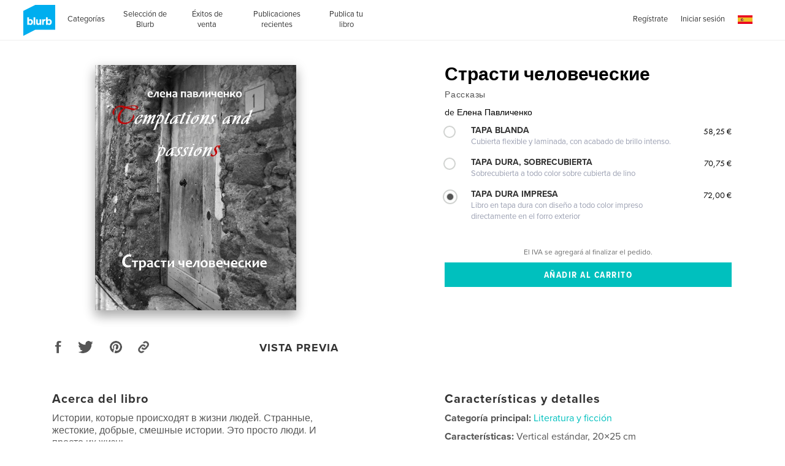

--- FILE ---
content_type: text/html; charset=utf-8
request_url: https://www.blurb.es/b/240839
body_size: 39779
content:
<!DOCTYPE html>
<html lang='es' xmlns:fb='http://www.facebook.com/2008/fbml' xmlns:og='http://ogp.me/ns#'>
<head>
<script type='text/javascript'>
  //<![CDATA[
    // <!-- Google Tag Manager -->
    (function(w,d,s,l,i){w[l]=w[l]||[];w[l].push({'gtm.start': new Date().getTime(),event:'gtm.js'});var f=d.getElementsByTagName(s)[0], j=d.createElement(s),dl=l!='dataLayer'?'&l='+l:'';j.async=true;j.src='https://www.googletagmanager.com/gtm.js?id='+i+dl;f.parentNode.insertBefore(j,f);})(window,document,'script','dataLayer','GTM-MGVL2VK7');
    // <!-- End Google Tag Manager -->
  //]]>
</script>

<script src='https://cmp.osano.com/16A03oT68BUAr9x2X/c0b3844c-744e-425e-acc1-189cbcdcdb86/osano.js'></script>
<title>Страсти человеческие de Елена Павличенко | Libros de Blurb España</title>
<meta content='es_ES' property='og:locale' />
<meta content='Страсти человеческие de Елена Павличенко | Libros de Blurb España' property='og:title' />
<meta content='http://www.blurb.es/b/240839' property='og:url' />
<meta content='Blurb' property='og:site_name' />
<meta content='text/html; charset=utf-8' http-equiv='Content-Type' />
<meta content='IE=edge' http-equiv='X-UA-Compatible' />
<script type="text/javascript">window.NREUM||(NREUM={});NREUM.info={"beacon":"bam.nr-data.net","errorBeacon":"bam.nr-data.net","licenseKey":"de77588fbd","applicationID":"3336","transactionName":"cFxaRkdWWlxRFxxXXVxYR0ZaS1MfUABHVFtf","queueTime":1,"applicationTime":290,"agent":""}</script>
<script type="text/javascript">(window.NREUM||(NREUM={})).init={ajax:{deny_list:["bam.nr-data.net"]},feature_flags:["soft_nav"]};(window.NREUM||(NREUM={})).loader_config={xpid:"UwMHUEVQCwAG",licenseKey:"de77588fbd",applicationID:"3336",browserID:"369881"};;/*! For license information please see nr-loader-full-1.308.0.min.js.LICENSE.txt */
(()=>{var e,t,r={384:(e,t,r)=>{"use strict";r.d(t,{NT:()=>a,US:()=>u,Zm:()=>o,bQ:()=>d,dV:()=>c,pV:()=>l});var n=r(6154),i=r(1863),s=r(1910);const a={beacon:"bam.nr-data.net",errorBeacon:"bam.nr-data.net"};function o(){return n.gm.NREUM||(n.gm.NREUM={}),void 0===n.gm.newrelic&&(n.gm.newrelic=n.gm.NREUM),n.gm.NREUM}function c(){let e=o();return e.o||(e.o={ST:n.gm.setTimeout,SI:n.gm.setImmediate||n.gm.setInterval,CT:n.gm.clearTimeout,XHR:n.gm.XMLHttpRequest,REQ:n.gm.Request,EV:n.gm.Event,PR:n.gm.Promise,MO:n.gm.MutationObserver,FETCH:n.gm.fetch,WS:n.gm.WebSocket},(0,s.i)(...Object.values(e.o))),e}function d(e,t){let r=o();r.initializedAgents??={},t.initializedAt={ms:(0,i.t)(),date:new Date},r.initializedAgents[e]=t}function u(e,t){o()[e]=t}function l(){return function(){let e=o();const t=e.info||{};e.info={beacon:a.beacon,errorBeacon:a.errorBeacon,...t}}(),function(){let e=o();const t=e.init||{};e.init={...t}}(),c(),function(){let e=o();const t=e.loader_config||{};e.loader_config={...t}}(),o()}},782:(e,t,r)=>{"use strict";r.d(t,{T:()=>n});const n=r(860).K7.pageViewTiming},860:(e,t,r)=>{"use strict";r.d(t,{$J:()=>u,K7:()=>c,P3:()=>d,XX:()=>i,Yy:()=>o,df:()=>s,qY:()=>n,v4:()=>a});const n="events",i="jserrors",s="browser/blobs",a="rum",o="browser/logs",c={ajax:"ajax",genericEvents:"generic_events",jserrors:i,logging:"logging",metrics:"metrics",pageAction:"page_action",pageViewEvent:"page_view_event",pageViewTiming:"page_view_timing",sessionReplay:"session_replay",sessionTrace:"session_trace",softNav:"soft_navigations",spa:"spa"},d={[c.pageViewEvent]:1,[c.pageViewTiming]:2,[c.metrics]:3,[c.jserrors]:4,[c.spa]:5,[c.ajax]:6,[c.sessionTrace]:7,[c.softNav]:8,[c.sessionReplay]:9,[c.logging]:10,[c.genericEvents]:11},u={[c.pageViewEvent]:a,[c.pageViewTiming]:n,[c.ajax]:n,[c.spa]:n,[c.softNav]:n,[c.metrics]:i,[c.jserrors]:i,[c.sessionTrace]:s,[c.sessionReplay]:s,[c.logging]:o,[c.genericEvents]:"ins"}},944:(e,t,r)=>{"use strict";r.d(t,{R:()=>i});var n=r(3241);function i(e,t){"function"==typeof console.debug&&(console.debug("New Relic Warning: https://github.com/newrelic/newrelic-browser-agent/blob/main/docs/warning-codes.md#".concat(e),t),(0,n.W)({agentIdentifier:null,drained:null,type:"data",name:"warn",feature:"warn",data:{code:e,secondary:t}}))}},993:(e,t,r)=>{"use strict";r.d(t,{A$:()=>s,ET:()=>a,TZ:()=>o,p_:()=>i});var n=r(860);const i={ERROR:"ERROR",WARN:"WARN",INFO:"INFO",DEBUG:"DEBUG",TRACE:"TRACE"},s={OFF:0,ERROR:1,WARN:2,INFO:3,DEBUG:4,TRACE:5},a="log",o=n.K7.logging},1541:(e,t,r)=>{"use strict";r.d(t,{U:()=>i,f:()=>n});const n={MFE:"MFE",BA:"BA"};function i(e,t){if(2!==t?.harvestEndpointVersion)return{};const r=t.agentRef.runtime.appMetadata.agents[0].entityGuid;return e?{"source.id":e.id,"source.name":e.name,"source.type":e.type,"parent.id":e.parent?.id||r,"parent.type":e.parent?.type||n.BA}:{"entity.guid":r,appId:t.agentRef.info.applicationID}}},1687:(e,t,r)=>{"use strict";r.d(t,{Ak:()=>d,Ze:()=>h,x3:()=>u});var n=r(3241),i=r(7836),s=r(3606),a=r(860),o=r(2646);const c={};function d(e,t){const r={staged:!1,priority:a.P3[t]||0};l(e),c[e].get(t)||c[e].set(t,r)}function u(e,t){e&&c[e]&&(c[e].get(t)&&c[e].delete(t),p(e,t,!1),c[e].size&&f(e))}function l(e){if(!e)throw new Error("agentIdentifier required");c[e]||(c[e]=new Map)}function h(e="",t="feature",r=!1){if(l(e),!e||!c[e].get(t)||r)return p(e,t);c[e].get(t).staged=!0,f(e)}function f(e){const t=Array.from(c[e]);t.every(([e,t])=>t.staged)&&(t.sort((e,t)=>e[1].priority-t[1].priority),t.forEach(([t])=>{c[e].delete(t),p(e,t)}))}function p(e,t,r=!0){const a=e?i.ee.get(e):i.ee,c=s.i.handlers;if(!a.aborted&&a.backlog&&c){if((0,n.W)({agentIdentifier:e,type:"lifecycle",name:"drain",feature:t}),r){const e=a.backlog[t],r=c[t];if(r){for(let t=0;e&&t<e.length;++t)g(e[t],r);Object.entries(r).forEach(([e,t])=>{Object.values(t||{}).forEach(t=>{t[0]?.on&&t[0]?.context()instanceof o.y&&t[0].on(e,t[1])})})}}a.isolatedBacklog||delete c[t],a.backlog[t]=null,a.emit("drain-"+t,[])}}function g(e,t){var r=e[1];Object.values(t[r]||{}).forEach(t=>{var r=e[0];if(t[0]===r){var n=t[1],i=e[3],s=e[2];n.apply(i,s)}})}},1738:(e,t,r)=>{"use strict";r.d(t,{U:()=>f,Y:()=>h});var n=r(3241),i=r(9908),s=r(1863),a=r(944),o=r(5701),c=r(3969),d=r(8362),u=r(860),l=r(4261);function h(e,t,r,s){const h=s||r;!h||h[e]&&h[e]!==d.d.prototype[e]||(h[e]=function(){(0,i.p)(c.xV,["API/"+e+"/called"],void 0,u.K7.metrics,r.ee),(0,n.W)({agentIdentifier:r.agentIdentifier,drained:!!o.B?.[r.agentIdentifier],type:"data",name:"api",feature:l.Pl+e,data:{}});try{return t.apply(this,arguments)}catch(e){(0,a.R)(23,e)}})}function f(e,t,r,n,a){const o=e.info;null===r?delete o.jsAttributes[t]:o.jsAttributes[t]=r,(a||null===r)&&(0,i.p)(l.Pl+n,[(0,s.t)(),t,r],void 0,"session",e.ee)}},1741:(e,t,r)=>{"use strict";r.d(t,{W:()=>s});var n=r(944),i=r(4261);class s{#e(e,...t){if(this[e]!==s.prototype[e])return this[e](...t);(0,n.R)(35,e)}addPageAction(e,t){return this.#e(i.hG,e,t)}register(e){return this.#e(i.eY,e)}recordCustomEvent(e,t){return this.#e(i.fF,e,t)}setPageViewName(e,t){return this.#e(i.Fw,e,t)}setCustomAttribute(e,t,r){return this.#e(i.cD,e,t,r)}noticeError(e,t){return this.#e(i.o5,e,t)}setUserId(e,t=!1){return this.#e(i.Dl,e,t)}setApplicationVersion(e){return this.#e(i.nb,e)}setErrorHandler(e){return this.#e(i.bt,e)}addRelease(e,t){return this.#e(i.k6,e,t)}log(e,t){return this.#e(i.$9,e,t)}start(){return this.#e(i.d3)}finished(e){return this.#e(i.BL,e)}recordReplay(){return this.#e(i.CH)}pauseReplay(){return this.#e(i.Tb)}addToTrace(e){return this.#e(i.U2,e)}setCurrentRouteName(e){return this.#e(i.PA,e)}interaction(e){return this.#e(i.dT,e)}wrapLogger(e,t,r){return this.#e(i.Wb,e,t,r)}measure(e,t){return this.#e(i.V1,e,t)}consent(e){return this.#e(i.Pv,e)}}},1863:(e,t,r)=>{"use strict";function n(){return Math.floor(performance.now())}r.d(t,{t:()=>n})},1910:(e,t,r)=>{"use strict";r.d(t,{i:()=>s});var n=r(944);const i=new Map;function s(...e){return e.every(e=>{if(i.has(e))return i.get(e);const t="function"==typeof e?e.toString():"",r=t.includes("[native code]"),s=t.includes("nrWrapper");return r||s||(0,n.R)(64,e?.name||t),i.set(e,r),r})}},2555:(e,t,r)=>{"use strict";r.d(t,{D:()=>o,f:()=>a});var n=r(384),i=r(8122);const s={beacon:n.NT.beacon,errorBeacon:n.NT.errorBeacon,licenseKey:void 0,applicationID:void 0,sa:void 0,queueTime:void 0,applicationTime:void 0,ttGuid:void 0,user:void 0,account:void 0,product:void 0,extra:void 0,jsAttributes:{},userAttributes:void 0,atts:void 0,transactionName:void 0,tNamePlain:void 0};function a(e){try{return!!e.licenseKey&&!!e.errorBeacon&&!!e.applicationID}catch(e){return!1}}const o=e=>(0,i.a)(e,s)},2614:(e,t,r)=>{"use strict";r.d(t,{BB:()=>a,H3:()=>n,g:()=>d,iL:()=>c,tS:()=>o,uh:()=>i,wk:()=>s});const n="NRBA",i="SESSION",s=144e5,a=18e5,o={STARTED:"session-started",PAUSE:"session-pause",RESET:"session-reset",RESUME:"session-resume",UPDATE:"session-update"},c={SAME_TAB:"same-tab",CROSS_TAB:"cross-tab"},d={OFF:0,FULL:1,ERROR:2}},2646:(e,t,r)=>{"use strict";r.d(t,{y:()=>n});class n{constructor(e){this.contextId=e}}},2843:(e,t,r)=>{"use strict";r.d(t,{G:()=>s,u:()=>i});var n=r(3878);function i(e,t=!1,r,i){(0,n.DD)("visibilitychange",function(){if(t)return void("hidden"===document.visibilityState&&e());e(document.visibilityState)},r,i)}function s(e,t,r){(0,n.sp)("pagehide",e,t,r)}},3241:(e,t,r)=>{"use strict";r.d(t,{W:()=>s});var n=r(6154);const i="newrelic";function s(e={}){try{n.gm.dispatchEvent(new CustomEvent(i,{detail:e}))}catch(e){}}},3304:(e,t,r)=>{"use strict";r.d(t,{A:()=>s});var n=r(7836);const i=()=>{const e=new WeakSet;return(t,r)=>{if("object"==typeof r&&null!==r){if(e.has(r))return;e.add(r)}return r}};function s(e){try{return JSON.stringify(e,i())??""}catch(e){try{n.ee.emit("internal-error",[e])}catch(e){}return""}}},3333:(e,t,r)=>{"use strict";r.d(t,{$v:()=>u,TZ:()=>n,Xh:()=>c,Zp:()=>i,kd:()=>d,mq:()=>o,nf:()=>a,qN:()=>s});const n=r(860).K7.genericEvents,i=["auxclick","click","copy","keydown","paste","scrollend"],s=["focus","blur"],a=4,o=1e3,c=2e3,d=["PageAction","UserAction","BrowserPerformance"],u={RESOURCES:"experimental.resources",REGISTER:"register"}},3434:(e,t,r)=>{"use strict";r.d(t,{Jt:()=>s,YM:()=>d});var n=r(7836),i=r(5607);const s="nr@original:".concat(i.W),a=50;var o=Object.prototype.hasOwnProperty,c=!1;function d(e,t){return e||(e=n.ee),r.inPlace=function(e,t,n,i,s){n||(n="");const a="-"===n.charAt(0);for(let o=0;o<t.length;o++){const c=t[o],d=e[c];l(d)||(e[c]=r(d,a?c+n:n,i,c,s))}},r.flag=s,r;function r(t,r,n,c,d){return l(t)?t:(r||(r=""),nrWrapper[s]=t,function(e,t,r){if(Object.defineProperty&&Object.keys)try{return Object.keys(e).forEach(function(r){Object.defineProperty(t,r,{get:function(){return e[r]},set:function(t){return e[r]=t,t}})}),t}catch(e){u([e],r)}for(var n in e)o.call(e,n)&&(t[n]=e[n])}(t,nrWrapper,e),nrWrapper);function nrWrapper(){var s,o,l,h;let f;try{o=this,s=[...arguments],l="function"==typeof n?n(s,o):n||{}}catch(t){u([t,"",[s,o,c],l],e)}i(r+"start",[s,o,c],l,d);const p=performance.now();let g;try{return h=t.apply(o,s),g=performance.now(),h}catch(e){throw g=performance.now(),i(r+"err",[s,o,e],l,d),f=e,f}finally{const e=g-p,t={start:p,end:g,duration:e,isLongTask:e>=a,methodName:c,thrownError:f};t.isLongTask&&i("long-task",[t,o],l,d),i(r+"end",[s,o,h],l,d)}}}function i(r,n,i,s){if(!c||t){var a=c;c=!0;try{e.emit(r,n,i,t,s)}catch(t){u([t,r,n,i],e)}c=a}}}function u(e,t){t||(t=n.ee);try{t.emit("internal-error",e)}catch(e){}}function l(e){return!(e&&"function"==typeof e&&e.apply&&!e[s])}},3606:(e,t,r)=>{"use strict";r.d(t,{i:()=>s});var n=r(9908);s.on=a;var i=s.handlers={};function s(e,t,r,s){a(s||n.d,i,e,t,r)}function a(e,t,r,i,s){s||(s="feature"),e||(e=n.d);var a=t[s]=t[s]||{};(a[r]=a[r]||[]).push([e,i])}},3738:(e,t,r)=>{"use strict";r.d(t,{He:()=>i,Kp:()=>o,Lc:()=>d,Rz:()=>u,TZ:()=>n,bD:()=>s,d3:()=>a,jx:()=>l,sl:()=>h,uP:()=>c});const n=r(860).K7.sessionTrace,i="bstResource",s="resource",a="-start",o="-end",c="fn"+a,d="fn"+o,u="pushState",l=1e3,h=3e4},3785:(e,t,r)=>{"use strict";r.d(t,{R:()=>c,b:()=>d});var n=r(9908),i=r(1863),s=r(860),a=r(3969),o=r(993);function c(e,t,r={},c=o.p_.INFO,d=!0,u,l=(0,i.t)()){(0,n.p)(a.xV,["API/logging/".concat(c.toLowerCase(),"/called")],void 0,s.K7.metrics,e),(0,n.p)(o.ET,[l,t,r,c,d,u],void 0,s.K7.logging,e)}function d(e){return"string"==typeof e&&Object.values(o.p_).some(t=>t===e.toUpperCase().trim())}},3878:(e,t,r)=>{"use strict";function n(e,t){return{capture:e,passive:!1,signal:t}}function i(e,t,r=!1,i){window.addEventListener(e,t,n(r,i))}function s(e,t,r=!1,i){document.addEventListener(e,t,n(r,i))}r.d(t,{DD:()=>s,jT:()=>n,sp:()=>i})},3969:(e,t,r)=>{"use strict";r.d(t,{TZ:()=>n,XG:()=>o,rs:()=>i,xV:()=>a,z_:()=>s});const n=r(860).K7.metrics,i="sm",s="cm",a="storeSupportabilityMetrics",o="storeEventMetrics"},4234:(e,t,r)=>{"use strict";r.d(t,{W:()=>s});var n=r(7836),i=r(1687);class s{constructor(e,t){this.agentIdentifier=e,this.ee=n.ee.get(e),this.featureName=t,this.blocked=!1}deregisterDrain(){(0,i.x3)(this.agentIdentifier,this.featureName)}}},4261:(e,t,r)=>{"use strict";r.d(t,{$9:()=>d,BL:()=>o,CH:()=>f,Dl:()=>w,Fw:()=>y,PA:()=>m,Pl:()=>n,Pv:()=>T,Tb:()=>l,U2:()=>s,V1:()=>E,Wb:()=>x,bt:()=>b,cD:()=>v,d3:()=>R,dT:()=>c,eY:()=>p,fF:()=>h,hG:()=>i,k6:()=>a,nb:()=>g,o5:()=>u});const n="api-",i="addPageAction",s="addToTrace",a="addRelease",o="finished",c="interaction",d="log",u="noticeError",l="pauseReplay",h="recordCustomEvent",f="recordReplay",p="register",g="setApplicationVersion",m="setCurrentRouteName",v="setCustomAttribute",b="setErrorHandler",y="setPageViewName",w="setUserId",R="start",x="wrapLogger",E="measure",T="consent"},5205:(e,t,r)=>{"use strict";r.d(t,{j:()=>S});var n=r(384),i=r(1741);var s=r(2555),a=r(3333);const o=e=>{if(!e||"string"!=typeof e)return!1;try{document.createDocumentFragment().querySelector(e)}catch{return!1}return!0};var c=r(2614),d=r(944),u=r(8122);const l="[data-nr-mask]",h=e=>(0,u.a)(e,(()=>{const e={feature_flags:[],experimental:{allow_registered_children:!1,resources:!1},mask_selector:"*",block_selector:"[data-nr-block]",mask_input_options:{color:!1,date:!1,"datetime-local":!1,email:!1,month:!1,number:!1,range:!1,search:!1,tel:!1,text:!1,time:!1,url:!1,week:!1,textarea:!1,select:!1,password:!0}};return{ajax:{deny_list:void 0,block_internal:!0,enabled:!0,autoStart:!0},api:{get allow_registered_children(){return e.feature_flags.includes(a.$v.REGISTER)||e.experimental.allow_registered_children},set allow_registered_children(t){e.experimental.allow_registered_children=t},duplicate_registered_data:!1},browser_consent_mode:{enabled:!1},distributed_tracing:{enabled:void 0,exclude_newrelic_header:void 0,cors_use_newrelic_header:void 0,cors_use_tracecontext_headers:void 0,allowed_origins:void 0},get feature_flags(){return e.feature_flags},set feature_flags(t){e.feature_flags=t},generic_events:{enabled:!0,autoStart:!0},harvest:{interval:30},jserrors:{enabled:!0,autoStart:!0},logging:{enabled:!0,autoStart:!0},metrics:{enabled:!0,autoStart:!0},obfuscate:void 0,page_action:{enabled:!0},page_view_event:{enabled:!0,autoStart:!0},page_view_timing:{enabled:!0,autoStart:!0},performance:{capture_marks:!1,capture_measures:!1,capture_detail:!0,resources:{get enabled(){return e.feature_flags.includes(a.$v.RESOURCES)||e.experimental.resources},set enabled(t){e.experimental.resources=t},asset_types:[],first_party_domains:[],ignore_newrelic:!0}},privacy:{cookies_enabled:!0},proxy:{assets:void 0,beacon:void 0},session:{expiresMs:c.wk,inactiveMs:c.BB},session_replay:{autoStart:!0,enabled:!1,preload:!1,sampling_rate:10,error_sampling_rate:100,collect_fonts:!1,inline_images:!1,fix_stylesheets:!0,mask_all_inputs:!0,get mask_text_selector(){return e.mask_selector},set mask_text_selector(t){o(t)?e.mask_selector="".concat(t,",").concat(l):""===t||null===t?e.mask_selector=l:(0,d.R)(5,t)},get block_class(){return"nr-block"},get ignore_class(){return"nr-ignore"},get mask_text_class(){return"nr-mask"},get block_selector(){return e.block_selector},set block_selector(t){o(t)?e.block_selector+=",".concat(t):""!==t&&(0,d.R)(6,t)},get mask_input_options(){return e.mask_input_options},set mask_input_options(t){t&&"object"==typeof t?e.mask_input_options={...t,password:!0}:(0,d.R)(7,t)}},session_trace:{enabled:!0,autoStart:!0},soft_navigations:{enabled:!0,autoStart:!0},spa:{enabled:!0,autoStart:!0},ssl:void 0,user_actions:{enabled:!0,elementAttributes:["id","className","tagName","type"]}}})());var f=r(6154),p=r(9324);let g=0;const m={buildEnv:p.F3,distMethod:p.Xs,version:p.xv,originTime:f.WN},v={consented:!1},b={appMetadata:{},get consented(){return this.session?.state?.consent||v.consented},set consented(e){v.consented=e},customTransaction:void 0,denyList:void 0,disabled:!1,harvester:void 0,isolatedBacklog:!1,isRecording:!1,loaderType:void 0,maxBytes:3e4,obfuscator:void 0,onerror:void 0,ptid:void 0,releaseIds:{},session:void 0,timeKeeper:void 0,registeredEntities:[],jsAttributesMetadata:{bytes:0},get harvestCount(){return++g}},y=e=>{const t=(0,u.a)(e,b),r=Object.keys(m).reduce((e,t)=>(e[t]={value:m[t],writable:!1,configurable:!0,enumerable:!0},e),{});return Object.defineProperties(t,r)};var w=r(5701);const R=e=>{const t=e.startsWith("http");e+="/",r.p=t?e:"https://"+e};var x=r(7836),E=r(3241);const T={accountID:void 0,trustKey:void 0,agentID:void 0,licenseKey:void 0,applicationID:void 0,xpid:void 0},A=e=>(0,u.a)(e,T),_=new Set;function S(e,t={},r,a){let{init:o,info:c,loader_config:d,runtime:u={},exposed:l=!0}=t;if(!c){const e=(0,n.pV)();o=e.init,c=e.info,d=e.loader_config}e.init=h(o||{}),e.loader_config=A(d||{}),c.jsAttributes??={},f.bv&&(c.jsAttributes.isWorker=!0),e.info=(0,s.D)(c);const p=e.init,g=[c.beacon,c.errorBeacon];_.has(e.agentIdentifier)||(p.proxy.assets&&(R(p.proxy.assets),g.push(p.proxy.assets)),p.proxy.beacon&&g.push(p.proxy.beacon),e.beacons=[...g],function(e){const t=(0,n.pV)();Object.getOwnPropertyNames(i.W.prototype).forEach(r=>{const n=i.W.prototype[r];if("function"!=typeof n||"constructor"===n)return;let s=t[r];e[r]&&!1!==e.exposed&&"micro-agent"!==e.runtime?.loaderType&&(t[r]=(...t)=>{const n=e[r](...t);return s?s(...t):n})})}(e),(0,n.US)("activatedFeatures",w.B)),u.denyList=[...p.ajax.deny_list||[],...p.ajax.block_internal?g:[]],u.ptid=e.agentIdentifier,u.loaderType=r,e.runtime=y(u),_.has(e.agentIdentifier)||(e.ee=x.ee.get(e.agentIdentifier),e.exposed=l,(0,E.W)({agentIdentifier:e.agentIdentifier,drained:!!w.B?.[e.agentIdentifier],type:"lifecycle",name:"initialize",feature:void 0,data:e.config})),_.add(e.agentIdentifier)}},5270:(e,t,r)=>{"use strict";r.d(t,{Aw:()=>a,SR:()=>s,rF:()=>o});var n=r(384),i=r(7767);function s(e){return!!(0,n.dV)().o.MO&&(0,i.V)(e)&&!0===e?.session_trace.enabled}function a(e){return!0===e?.session_replay.preload&&s(e)}function o(e,t){try{if("string"==typeof t?.type){if("password"===t.type.toLowerCase())return"*".repeat(e?.length||0);if(void 0!==t?.dataset?.nrUnmask||t?.classList?.contains("nr-unmask"))return e}}catch(e){}return"string"==typeof e?e.replace(/[\S]/g,"*"):"*".repeat(e?.length||0)}},5289:(e,t,r)=>{"use strict";r.d(t,{GG:()=>a,Qr:()=>c,sB:()=>o});var n=r(3878),i=r(6389);function s(){return"undefined"==typeof document||"complete"===document.readyState}function a(e,t){if(s())return e();const r=(0,i.J)(e),a=setInterval(()=>{s()&&(clearInterval(a),r())},500);(0,n.sp)("load",r,t)}function o(e){if(s())return e();(0,n.DD)("DOMContentLoaded",e)}function c(e){if(s())return e();(0,n.sp)("popstate",e)}},5607:(e,t,r)=>{"use strict";r.d(t,{W:()=>n});const n=(0,r(9566).bz)()},5701:(e,t,r)=>{"use strict";r.d(t,{B:()=>s,t:()=>a});var n=r(3241);const i=new Set,s={};function a(e,t){const r=t.agentIdentifier;s[r]??={},e&&"object"==typeof e&&(i.has(r)||(t.ee.emit("rumresp",[e]),s[r]=e,i.add(r),(0,n.W)({agentIdentifier:r,loaded:!0,drained:!0,type:"lifecycle",name:"load",feature:void 0,data:e})))}},6154:(e,t,r)=>{"use strict";r.d(t,{OF:()=>d,RI:()=>i,WN:()=>h,bv:()=>s,eN:()=>f,gm:()=>a,lR:()=>l,m:()=>c,mw:()=>o,sb:()=>u});var n=r(1863);const i="undefined"!=typeof window&&!!window.document,s="undefined"!=typeof WorkerGlobalScope&&("undefined"!=typeof self&&self instanceof WorkerGlobalScope&&self.navigator instanceof WorkerNavigator||"undefined"!=typeof globalThis&&globalThis instanceof WorkerGlobalScope&&globalThis.navigator instanceof WorkerNavigator),a=i?window:"undefined"!=typeof WorkerGlobalScope&&("undefined"!=typeof self&&self instanceof WorkerGlobalScope&&self||"undefined"!=typeof globalThis&&globalThis instanceof WorkerGlobalScope&&globalThis),o=Boolean("hidden"===a?.document?.visibilityState),c=""+a?.location,d=/iPad|iPhone|iPod/.test(a.navigator?.userAgent),u=d&&"undefined"==typeof SharedWorker,l=(()=>{const e=a.navigator?.userAgent?.match(/Firefox[/\s](\d+\.\d+)/);return Array.isArray(e)&&e.length>=2?+e[1]:0})(),h=Date.now()-(0,n.t)(),f=()=>"undefined"!=typeof PerformanceNavigationTiming&&a?.performance?.getEntriesByType("navigation")?.[0]?.responseStart},6344:(e,t,r)=>{"use strict";r.d(t,{BB:()=>u,Qb:()=>l,TZ:()=>i,Ug:()=>a,Vh:()=>s,_s:()=>o,bc:()=>d,yP:()=>c});var n=r(2614);const i=r(860).K7.sessionReplay,s="errorDuringReplay",a=.12,o={DomContentLoaded:0,Load:1,FullSnapshot:2,IncrementalSnapshot:3,Meta:4,Custom:5},c={[n.g.ERROR]:15e3,[n.g.FULL]:3e5,[n.g.OFF]:0},d={RESET:{message:"Session was reset",sm:"Reset"},IMPORT:{message:"Recorder failed to import",sm:"Import"},TOO_MANY:{message:"429: Too Many Requests",sm:"Too-Many"},TOO_BIG:{message:"Payload was too large",sm:"Too-Big"},CROSS_TAB:{message:"Session Entity was set to OFF on another tab",sm:"Cross-Tab"},ENTITLEMENTS:{message:"Session Replay is not allowed and will not be started",sm:"Entitlement"}},u=5e3,l={API:"api",RESUME:"resume",SWITCH_TO_FULL:"switchToFull",INITIALIZE:"initialize",PRELOAD:"preload"}},6389:(e,t,r)=>{"use strict";function n(e,t=500,r={}){const n=r?.leading||!1;let i;return(...r)=>{n&&void 0===i&&(e.apply(this,r),i=setTimeout(()=>{i=clearTimeout(i)},t)),n||(clearTimeout(i),i=setTimeout(()=>{e.apply(this,r)},t))}}function i(e){let t=!1;return(...r)=>{t||(t=!0,e.apply(this,r))}}r.d(t,{J:()=>i,s:()=>n})},6630:(e,t,r)=>{"use strict";r.d(t,{T:()=>n});const n=r(860).K7.pageViewEvent},6774:(e,t,r)=>{"use strict";r.d(t,{T:()=>n});const n=r(860).K7.jserrors},7295:(e,t,r)=>{"use strict";r.d(t,{Xv:()=>a,gX:()=>i,iW:()=>s});var n=[];function i(e){if(!e||s(e))return!1;if(0===n.length)return!0;if("*"===n[0].hostname)return!1;for(var t=0;t<n.length;t++){var r=n[t];if(r.hostname.test(e.hostname)&&r.pathname.test(e.pathname))return!1}return!0}function s(e){return void 0===e.hostname}function a(e){if(n=[],e&&e.length)for(var t=0;t<e.length;t++){let r=e[t];if(!r)continue;if("*"===r)return void(n=[{hostname:"*"}]);0===r.indexOf("http://")?r=r.substring(7):0===r.indexOf("https://")&&(r=r.substring(8));const i=r.indexOf("/");let s,a;i>0?(s=r.substring(0,i),a=r.substring(i)):(s=r,a="*");let[c]=s.split(":");n.push({hostname:o(c),pathname:o(a,!0)})}}function o(e,t=!1){const r=e.replace(/[.+?^${}()|[\]\\]/g,e=>"\\"+e).replace(/\*/g,".*?");return new RegExp((t?"^":"")+r+"$")}},7485:(e,t,r)=>{"use strict";r.d(t,{D:()=>i});var n=r(6154);function i(e){if(0===(e||"").indexOf("data:"))return{protocol:"data"};try{const t=new URL(e,location.href),r={port:t.port,hostname:t.hostname,pathname:t.pathname,search:t.search,protocol:t.protocol.slice(0,t.protocol.indexOf(":")),sameOrigin:t.protocol===n.gm?.location?.protocol&&t.host===n.gm?.location?.host};return r.port&&""!==r.port||("http:"===t.protocol&&(r.port="80"),"https:"===t.protocol&&(r.port="443")),r.pathname&&""!==r.pathname?r.pathname.startsWith("/")||(r.pathname="/".concat(r.pathname)):r.pathname="/",r}catch(e){return{}}}},7699:(e,t,r)=>{"use strict";r.d(t,{It:()=>s,KC:()=>o,No:()=>i,qh:()=>a});var n=r(860);const i=16e3,s=1e6,a="SESSION_ERROR",o={[n.K7.logging]:!0,[n.K7.genericEvents]:!1,[n.K7.jserrors]:!1,[n.K7.ajax]:!1}},7767:(e,t,r)=>{"use strict";r.d(t,{V:()=>i});var n=r(6154);const i=e=>n.RI&&!0===e?.privacy.cookies_enabled},7836:(e,t,r)=>{"use strict";r.d(t,{P:()=>o,ee:()=>c});var n=r(384),i=r(8990),s=r(2646),a=r(5607);const o="nr@context:".concat(a.W),c=function e(t,r){var n={},a={},u={},l=!1;try{l=16===r.length&&d.initializedAgents?.[r]?.runtime.isolatedBacklog}catch(e){}var h={on:p,addEventListener:p,removeEventListener:function(e,t){var r=n[e];if(!r)return;for(var i=0;i<r.length;i++)r[i]===t&&r.splice(i,1)},emit:function(e,r,n,i,s){!1!==s&&(s=!0);if(c.aborted&&!i)return;t&&s&&t.emit(e,r,n);var o=f(n);g(e).forEach(e=>{e.apply(o,r)});var d=v()[a[e]];d&&d.push([h,e,r,o]);return o},get:m,listeners:g,context:f,buffer:function(e,t){const r=v();if(t=t||"feature",h.aborted)return;Object.entries(e||{}).forEach(([e,n])=>{a[n]=t,t in r||(r[t]=[])})},abort:function(){h._aborted=!0,Object.keys(h.backlog).forEach(e=>{delete h.backlog[e]})},isBuffering:function(e){return!!v()[a[e]]},debugId:r,backlog:l?{}:t&&"object"==typeof t.backlog?t.backlog:{},isolatedBacklog:l};return Object.defineProperty(h,"aborted",{get:()=>{let e=h._aborted||!1;return e||(t&&(e=t.aborted),e)}}),h;function f(e){return e&&e instanceof s.y?e:e?(0,i.I)(e,o,()=>new s.y(o)):new s.y(o)}function p(e,t){n[e]=g(e).concat(t)}function g(e){return n[e]||[]}function m(t){return u[t]=u[t]||e(h,t)}function v(){return h.backlog}}(void 0,"globalEE"),d=(0,n.Zm)();d.ee||(d.ee=c)},8122:(e,t,r)=>{"use strict";r.d(t,{a:()=>i});var n=r(944);function i(e,t){try{if(!e||"object"!=typeof e)return(0,n.R)(3);if(!t||"object"!=typeof t)return(0,n.R)(4);const r=Object.create(Object.getPrototypeOf(t),Object.getOwnPropertyDescriptors(t)),s=0===Object.keys(r).length?e:r;for(let a in s)if(void 0!==e[a])try{if(null===e[a]){r[a]=null;continue}Array.isArray(e[a])&&Array.isArray(t[a])?r[a]=Array.from(new Set([...e[a],...t[a]])):"object"==typeof e[a]&&"object"==typeof t[a]?r[a]=i(e[a],t[a]):r[a]=e[a]}catch(e){r[a]||(0,n.R)(1,e)}return r}catch(e){(0,n.R)(2,e)}}},8139:(e,t,r)=>{"use strict";r.d(t,{u:()=>h});var n=r(7836),i=r(3434),s=r(8990),a=r(6154);const o={},c=a.gm.XMLHttpRequest,d="addEventListener",u="removeEventListener",l="nr@wrapped:".concat(n.P);function h(e){var t=function(e){return(e||n.ee).get("events")}(e);if(o[t.debugId]++)return t;o[t.debugId]=1;var r=(0,i.YM)(t,!0);function h(e){r.inPlace(e,[d,u],"-",p)}function p(e,t){return e[1]}return"getPrototypeOf"in Object&&(a.RI&&f(document,h),c&&f(c.prototype,h),f(a.gm,h)),t.on(d+"-start",function(e,t){var n=e[1];if(null!==n&&("function"==typeof n||"object"==typeof n)&&"newrelic"!==e[0]){var i=(0,s.I)(n,l,function(){var e={object:function(){if("function"!=typeof n.handleEvent)return;return n.handleEvent.apply(n,arguments)},function:n}[typeof n];return e?r(e,"fn-",null,e.name||"anonymous"):n});this.wrapped=e[1]=i}}),t.on(u+"-start",function(e){e[1]=this.wrapped||e[1]}),t}function f(e,t,...r){let n=e;for(;"object"==typeof n&&!Object.prototype.hasOwnProperty.call(n,d);)n=Object.getPrototypeOf(n);n&&t(n,...r)}},8362:(e,t,r)=>{"use strict";r.d(t,{d:()=>s});var n=r(9566),i=r(1741);class s extends i.W{agentIdentifier=(0,n.LA)(16)}},8374:(e,t,r)=>{r.nc=(()=>{try{return document?.currentScript?.nonce}catch(e){}return""})()},8990:(e,t,r)=>{"use strict";r.d(t,{I:()=>i});var n=Object.prototype.hasOwnProperty;function i(e,t,r){if(n.call(e,t))return e[t];var i=r();if(Object.defineProperty&&Object.keys)try{return Object.defineProperty(e,t,{value:i,writable:!0,enumerable:!1}),i}catch(e){}return e[t]=i,i}},9119:(e,t,r)=>{"use strict";r.d(t,{L:()=>s});var n=/([^?#]*)[^#]*(#[^?]*|$).*/,i=/([^?#]*)().*/;function s(e,t){return e?e.replace(t?n:i,"$1$2"):e}},9300:(e,t,r)=>{"use strict";r.d(t,{T:()=>n});const n=r(860).K7.ajax},9324:(e,t,r)=>{"use strict";r.d(t,{AJ:()=>a,F3:()=>i,Xs:()=>s,Yq:()=>o,xv:()=>n});const n="1.308.0",i="PROD",s="CDN",a="@newrelic/rrweb",o="1.0.1"},9566:(e,t,r)=>{"use strict";r.d(t,{LA:()=>o,ZF:()=>c,bz:()=>a,el:()=>d});var n=r(6154);const i="xxxxxxxx-xxxx-4xxx-yxxx-xxxxxxxxxxxx";function s(e,t){return e?15&e[t]:16*Math.random()|0}function a(){const e=n.gm?.crypto||n.gm?.msCrypto;let t,r=0;return e&&e.getRandomValues&&(t=e.getRandomValues(new Uint8Array(30))),i.split("").map(e=>"x"===e?s(t,r++).toString(16):"y"===e?(3&s()|8).toString(16):e).join("")}function o(e){const t=n.gm?.crypto||n.gm?.msCrypto;let r,i=0;t&&t.getRandomValues&&(r=t.getRandomValues(new Uint8Array(e)));const a=[];for(var o=0;o<e;o++)a.push(s(r,i++).toString(16));return a.join("")}function c(){return o(16)}function d(){return o(32)}},9908:(e,t,r)=>{"use strict";r.d(t,{d:()=>n,p:()=>i});var n=r(7836).ee.get("handle");function i(e,t,r,i,s){s?(s.buffer([e],i),s.emit(e,t,r)):(n.buffer([e],i),n.emit(e,t,r))}}},n={};function i(e){var t=n[e];if(void 0!==t)return t.exports;var s=n[e]={exports:{}};return r[e](s,s.exports,i),s.exports}i.m=r,i.d=(e,t)=>{for(var r in t)i.o(t,r)&&!i.o(e,r)&&Object.defineProperty(e,r,{enumerable:!0,get:t[r]})},i.f={},i.e=e=>Promise.all(Object.keys(i.f).reduce((t,r)=>(i.f[r](e,t),t),[])),i.u=e=>({95:"nr-full-compressor",222:"nr-full-recorder",891:"nr-full"}[e]+"-1.308.0.min.js"),i.o=(e,t)=>Object.prototype.hasOwnProperty.call(e,t),e={},t="NRBA-1.308.0.PROD:",i.l=(r,n,s,a)=>{if(e[r])e[r].push(n);else{var o,c;if(void 0!==s)for(var d=document.getElementsByTagName("script"),u=0;u<d.length;u++){var l=d[u];if(l.getAttribute("src")==r||l.getAttribute("data-webpack")==t+s){o=l;break}}if(!o){c=!0;var h={891:"sha512-fcveNDcpRQS9OweGhN4uJe88Qmg+EVyH6j/wngwL2Le0m7LYyz7q+JDx7KBxsdDF4TaPVsSmHg12T3pHwdLa7w==",222:"sha512-O8ZzdvgB4fRyt7k2Qrr4STpR+tCA2mcQEig6/dP3rRy9uEx1CTKQ6cQ7Src0361y7xS434ua+zIPo265ZpjlEg==",95:"sha512-jDWejat/6/UDex/9XjYoPPmpMPuEvBCSuCg/0tnihjbn5bh9mP3An0NzFV9T5Tc+3kKhaXaZA8UIKPAanD2+Gw=="};(o=document.createElement("script")).charset="utf-8",i.nc&&o.setAttribute("nonce",i.nc),o.setAttribute("data-webpack",t+s),o.src=r,0!==o.src.indexOf(window.location.origin+"/")&&(o.crossOrigin="anonymous"),h[a]&&(o.integrity=h[a])}e[r]=[n];var f=(t,n)=>{o.onerror=o.onload=null,clearTimeout(p);var i=e[r];if(delete e[r],o.parentNode&&o.parentNode.removeChild(o),i&&i.forEach(e=>e(n)),t)return t(n)},p=setTimeout(f.bind(null,void 0,{type:"timeout",target:o}),12e4);o.onerror=f.bind(null,o.onerror),o.onload=f.bind(null,o.onload),c&&document.head.appendChild(o)}},i.r=e=>{"undefined"!=typeof Symbol&&Symbol.toStringTag&&Object.defineProperty(e,Symbol.toStringTag,{value:"Module"}),Object.defineProperty(e,"__esModule",{value:!0})},i.p="https://js-agent.newrelic.com/",(()=>{var e={85:0,959:0};i.f.j=(t,r)=>{var n=i.o(e,t)?e[t]:void 0;if(0!==n)if(n)r.push(n[2]);else{var s=new Promise((r,i)=>n=e[t]=[r,i]);r.push(n[2]=s);var a=i.p+i.u(t),o=new Error;i.l(a,r=>{if(i.o(e,t)&&(0!==(n=e[t])&&(e[t]=void 0),n)){var s=r&&("load"===r.type?"missing":r.type),a=r&&r.target&&r.target.src;o.message="Loading chunk "+t+" failed: ("+s+": "+a+")",o.name="ChunkLoadError",o.type=s,o.request=a,n[1](o)}},"chunk-"+t,t)}};var t=(t,r)=>{var n,s,[a,o,c]=r,d=0;if(a.some(t=>0!==e[t])){for(n in o)i.o(o,n)&&(i.m[n]=o[n]);if(c)c(i)}for(t&&t(r);d<a.length;d++)s=a[d],i.o(e,s)&&e[s]&&e[s][0](),e[s]=0},r=self["webpackChunk:NRBA-1.308.0.PROD"]=self["webpackChunk:NRBA-1.308.0.PROD"]||[];r.forEach(t.bind(null,0)),r.push=t.bind(null,r.push.bind(r))})(),(()=>{"use strict";i(8374);var e=i(8362),t=i(860);const r=Object.values(t.K7);var n=i(5205);var s=i(9908),a=i(1863),o=i(4261),c=i(1738);var d=i(1687),u=i(4234),l=i(5289),h=i(6154),f=i(944),p=i(5270),g=i(7767),m=i(6389),v=i(7699);class b extends u.W{constructor(e,t){super(e.agentIdentifier,t),this.agentRef=e,this.abortHandler=void 0,this.featAggregate=void 0,this.loadedSuccessfully=void 0,this.onAggregateImported=new Promise(e=>{this.loadedSuccessfully=e}),this.deferred=Promise.resolve(),!1===e.init[this.featureName].autoStart?this.deferred=new Promise((t,r)=>{this.ee.on("manual-start-all",(0,m.J)(()=>{(0,d.Ak)(e.agentIdentifier,this.featureName),t()}))}):(0,d.Ak)(e.agentIdentifier,t)}importAggregator(e,t,r={}){if(this.featAggregate)return;const n=async()=>{let n;await this.deferred;try{if((0,g.V)(e.init)){const{setupAgentSession:t}=await i.e(891).then(i.bind(i,8766));n=t(e)}}catch(e){(0,f.R)(20,e),this.ee.emit("internal-error",[e]),(0,s.p)(v.qh,[e],void 0,this.featureName,this.ee)}try{if(!this.#t(this.featureName,n,e.init))return(0,d.Ze)(this.agentIdentifier,this.featureName),void this.loadedSuccessfully(!1);const{Aggregate:i}=await t();this.featAggregate=new i(e,r),e.runtime.harvester.initializedAggregates.push(this.featAggregate),this.loadedSuccessfully(!0)}catch(e){(0,f.R)(34,e),this.abortHandler?.(),(0,d.Ze)(this.agentIdentifier,this.featureName,!0),this.loadedSuccessfully(!1),this.ee&&this.ee.abort()}};h.RI?(0,l.GG)(()=>n(),!0):n()}#t(e,r,n){if(this.blocked)return!1;switch(e){case t.K7.sessionReplay:return(0,p.SR)(n)&&!!r;case t.K7.sessionTrace:return!!r;default:return!0}}}var y=i(6630),w=i(2614),R=i(3241);class x extends b{static featureName=y.T;constructor(e){var t;super(e,y.T),this.setupInspectionEvents(e.agentIdentifier),t=e,(0,c.Y)(o.Fw,function(e,r){"string"==typeof e&&("/"!==e.charAt(0)&&(e="/"+e),t.runtime.customTransaction=(r||"http://custom.transaction")+e,(0,s.p)(o.Pl+o.Fw,[(0,a.t)()],void 0,void 0,t.ee))},t),this.importAggregator(e,()=>i.e(891).then(i.bind(i,3718)))}setupInspectionEvents(e){const t=(t,r)=>{t&&(0,R.W)({agentIdentifier:e,timeStamp:t.timeStamp,loaded:"complete"===t.target.readyState,type:"window",name:r,data:t.target.location+""})};(0,l.sB)(e=>{t(e,"DOMContentLoaded")}),(0,l.GG)(e=>{t(e,"load")}),(0,l.Qr)(e=>{t(e,"navigate")}),this.ee.on(w.tS.UPDATE,(t,r)=>{(0,R.W)({agentIdentifier:e,type:"lifecycle",name:"session",data:r})})}}var E=i(384);class T extends e.d{constructor(e){var t;(super(),h.gm)?(this.features={},(0,E.bQ)(this.agentIdentifier,this),this.desiredFeatures=new Set(e.features||[]),this.desiredFeatures.add(x),(0,n.j)(this,e,e.loaderType||"agent"),t=this,(0,c.Y)(o.cD,function(e,r,n=!1){if("string"==typeof e){if(["string","number","boolean"].includes(typeof r)||null===r)return(0,c.U)(t,e,r,o.cD,n);(0,f.R)(40,typeof r)}else(0,f.R)(39,typeof e)},t),function(e){(0,c.Y)(o.Dl,function(t,r=!1){if("string"!=typeof t&&null!==t)return void(0,f.R)(41,typeof t);const n=e.info.jsAttributes["enduser.id"];r&&null!=n&&n!==t?(0,s.p)(o.Pl+"setUserIdAndResetSession",[t],void 0,"session",e.ee):(0,c.U)(e,"enduser.id",t,o.Dl,!0)},e)}(this),function(e){(0,c.Y)(o.nb,function(t){if("string"==typeof t||null===t)return(0,c.U)(e,"application.version",t,o.nb,!1);(0,f.R)(42,typeof t)},e)}(this),function(e){(0,c.Y)(o.d3,function(){e.ee.emit("manual-start-all")},e)}(this),function(e){(0,c.Y)(o.Pv,function(t=!0){if("boolean"==typeof t){if((0,s.p)(o.Pl+o.Pv,[t],void 0,"session",e.ee),e.runtime.consented=t,t){const t=e.features.page_view_event;t.onAggregateImported.then(e=>{const r=t.featAggregate;e&&!r.sentRum&&r.sendRum()})}}else(0,f.R)(65,typeof t)},e)}(this),this.run()):(0,f.R)(21)}get config(){return{info:this.info,init:this.init,loader_config:this.loader_config,runtime:this.runtime}}get api(){return this}run(){try{const e=function(e){const t={};return r.forEach(r=>{t[r]=!!e[r]?.enabled}),t}(this.init),n=[...this.desiredFeatures];n.sort((e,r)=>t.P3[e.featureName]-t.P3[r.featureName]),n.forEach(r=>{if(!e[r.featureName]&&r.featureName!==t.K7.pageViewEvent)return;if(r.featureName===t.K7.spa)return void(0,f.R)(67);const n=function(e){switch(e){case t.K7.ajax:return[t.K7.jserrors];case t.K7.sessionTrace:return[t.K7.ajax,t.K7.pageViewEvent];case t.K7.sessionReplay:return[t.K7.sessionTrace];case t.K7.pageViewTiming:return[t.K7.pageViewEvent];default:return[]}}(r.featureName).filter(e=>!(e in this.features));n.length>0&&(0,f.R)(36,{targetFeature:r.featureName,missingDependencies:n}),this.features[r.featureName]=new r(this)})}catch(e){(0,f.R)(22,e);for(const e in this.features)this.features[e].abortHandler?.();const t=(0,E.Zm)();delete t.initializedAgents[this.agentIdentifier]?.features,delete this.sharedAggregator;return t.ee.get(this.agentIdentifier).abort(),!1}}}var A=i(2843),_=i(782);class S extends b{static featureName=_.T;constructor(e){super(e,_.T),h.RI&&((0,A.u)(()=>(0,s.p)("docHidden",[(0,a.t)()],void 0,_.T,this.ee),!0),(0,A.G)(()=>(0,s.p)("winPagehide",[(0,a.t)()],void 0,_.T,this.ee)),this.importAggregator(e,()=>i.e(891).then(i.bind(i,9018))))}}var O=i(3969);class I extends b{static featureName=O.TZ;constructor(e){super(e,O.TZ),h.RI&&document.addEventListener("securitypolicyviolation",e=>{(0,s.p)(O.xV,["Generic/CSPViolation/Detected"],void 0,this.featureName,this.ee)}),this.importAggregator(e,()=>i.e(891).then(i.bind(i,6555)))}}var P=i(6774),k=i(3878),N=i(3304);class D{constructor(e,t,r,n,i){this.name="UncaughtError",this.message="string"==typeof e?e:(0,N.A)(e),this.sourceURL=t,this.line=r,this.column=n,this.__newrelic=i}}function j(e){return M(e)?e:new D(void 0!==e?.message?e.message:e,e?.filename||e?.sourceURL,e?.lineno||e?.line,e?.colno||e?.col,e?.__newrelic,e?.cause)}function C(e){const t="Unhandled Promise Rejection: ";if(!e?.reason)return;if(M(e.reason)){try{e.reason.message.startsWith(t)||(e.reason.message=t+e.reason.message)}catch(e){}return j(e.reason)}const r=j(e.reason);return(r.message||"").startsWith(t)||(r.message=t+r.message),r}function L(e){if(e.error instanceof SyntaxError&&!/:\d+$/.test(e.error.stack?.trim())){const t=new D(e.message,e.filename,e.lineno,e.colno,e.error.__newrelic,e.cause);return t.name=SyntaxError.name,t}return M(e.error)?e.error:j(e)}function M(e){return e instanceof Error&&!!e.stack}function B(e,r,n,i,o=(0,a.t)()){"string"==typeof e&&(e=new Error(e)),(0,s.p)("err",[e,o,!1,r,n.runtime.isRecording,void 0,i],void 0,t.K7.jserrors,n.ee),(0,s.p)("uaErr",[],void 0,t.K7.genericEvents,n.ee)}var H=i(1541),K=i(993),W=i(3785);function U(e,{customAttributes:t={},level:r=K.p_.INFO}={},n,i,s=(0,a.t)()){(0,W.R)(n.ee,e,t,r,!1,i,s)}function F(e,r,n,i,c=(0,a.t)()){(0,s.p)(o.Pl+o.hG,[c,e,r,i],void 0,t.K7.genericEvents,n.ee)}function V(e,r,n,i,c=(0,a.t)()){const{start:d,end:u,customAttributes:l}=r||{},h={customAttributes:l||{}};if("object"!=typeof h.customAttributes||"string"!=typeof e||0===e.length)return void(0,f.R)(57);const p=(e,t)=>null==e?t:"number"==typeof e?e:e instanceof PerformanceMark?e.startTime:Number.NaN;if(h.start=p(d,0),h.end=p(u,c),Number.isNaN(h.start)||Number.isNaN(h.end))(0,f.R)(57);else{if(h.duration=h.end-h.start,!(h.duration<0))return(0,s.p)(o.Pl+o.V1,[h,e,i],void 0,t.K7.genericEvents,n.ee),h;(0,f.R)(58)}}function z(e,r={},n,i,c=(0,a.t)()){(0,s.p)(o.Pl+o.fF,[c,e,r,i],void 0,t.K7.genericEvents,n.ee)}function G(e){(0,c.Y)(o.eY,function(t){return Y(e,t)},e)}function Y(e,r,n){(0,f.R)(54,"newrelic.register"),r||={},r.type=H.f.MFE,r.licenseKey||=e.info.licenseKey,r.blocked=!1,r.parent=n||{},Array.isArray(r.tags)||(r.tags=[]);const i={};r.tags.forEach(e=>{"name"!==e&&"id"!==e&&(i["source.".concat(e)]=!0)}),r.isolated??=!0;let o=()=>{};const c=e.runtime.registeredEntities;if(!r.isolated){const e=c.find(({metadata:{target:{id:e}}})=>e===r.id&&!r.isolated);if(e)return e}const d=e=>{r.blocked=!0,o=e};function u(e){return"string"==typeof e&&!!e.trim()&&e.trim().length<501||"number"==typeof e}e.init.api.allow_registered_children||d((0,m.J)(()=>(0,f.R)(55))),u(r.id)&&u(r.name)||d((0,m.J)(()=>(0,f.R)(48,r)));const l={addPageAction:(t,n={})=>g(F,[t,{...i,...n},e],r),deregister:()=>{d((0,m.J)(()=>(0,f.R)(68)))},log:(t,n={})=>g(U,[t,{...n,customAttributes:{...i,...n.customAttributes||{}}},e],r),measure:(t,n={})=>g(V,[t,{...n,customAttributes:{...i,...n.customAttributes||{}}},e],r),noticeError:(t,n={})=>g(B,[t,{...i,...n},e],r),register:(t={})=>g(Y,[e,t],l.metadata.target),recordCustomEvent:(t,n={})=>g(z,[t,{...i,...n},e],r),setApplicationVersion:e=>p("application.version",e),setCustomAttribute:(e,t)=>p(e,t),setUserId:e=>p("enduser.id",e),metadata:{customAttributes:i,target:r}},h=()=>(r.blocked&&o(),r.blocked);h()||c.push(l);const p=(e,t)=>{h()||(i[e]=t)},g=(r,n,i)=>{if(h())return;const o=(0,a.t)();(0,s.p)(O.xV,["API/register/".concat(r.name,"/called")],void 0,t.K7.metrics,e.ee);try{if(e.init.api.duplicate_registered_data&&"register"!==r.name){let e=n;if(n[1]instanceof Object){const t={"child.id":i.id,"child.type":i.type};e="customAttributes"in n[1]?[n[0],{...n[1],customAttributes:{...n[1].customAttributes,...t}},...n.slice(2)]:[n[0],{...n[1],...t},...n.slice(2)]}r(...e,void 0,o)}return r(...n,i,o)}catch(e){(0,f.R)(50,e)}};return l}class q extends b{static featureName=P.T;constructor(e){var t;super(e,P.T),t=e,(0,c.Y)(o.o5,(e,r)=>B(e,r,t),t),function(e){(0,c.Y)(o.bt,function(t){e.runtime.onerror=t},e)}(e),function(e){let t=0;(0,c.Y)(o.k6,function(e,r){++t>10||(this.runtime.releaseIds[e.slice(-200)]=(""+r).slice(-200))},e)}(e),G(e);try{this.removeOnAbort=new AbortController}catch(e){}this.ee.on("internal-error",(t,r)=>{this.abortHandler&&(0,s.p)("ierr",[j(t),(0,a.t)(),!0,{},e.runtime.isRecording,r],void 0,this.featureName,this.ee)}),h.gm.addEventListener("unhandledrejection",t=>{this.abortHandler&&(0,s.p)("err",[C(t),(0,a.t)(),!1,{unhandledPromiseRejection:1},e.runtime.isRecording],void 0,this.featureName,this.ee)},(0,k.jT)(!1,this.removeOnAbort?.signal)),h.gm.addEventListener("error",t=>{this.abortHandler&&(0,s.p)("err",[L(t),(0,a.t)(),!1,{},e.runtime.isRecording],void 0,this.featureName,this.ee)},(0,k.jT)(!1,this.removeOnAbort?.signal)),this.abortHandler=this.#r,this.importAggregator(e,()=>i.e(891).then(i.bind(i,2176)))}#r(){this.removeOnAbort?.abort(),this.abortHandler=void 0}}var Z=i(8990);let X=1;function J(e){const t=typeof e;return!e||"object"!==t&&"function"!==t?-1:e===h.gm?0:(0,Z.I)(e,"nr@id",function(){return X++})}function Q(e){if("string"==typeof e&&e.length)return e.length;if("object"==typeof e){if("undefined"!=typeof ArrayBuffer&&e instanceof ArrayBuffer&&e.byteLength)return e.byteLength;if("undefined"!=typeof Blob&&e instanceof Blob&&e.size)return e.size;if(!("undefined"!=typeof FormData&&e instanceof FormData))try{return(0,N.A)(e).length}catch(e){return}}}var ee=i(8139),te=i(7836),re=i(3434);const ne={},ie=["open","send"];function se(e){var t=e||te.ee;const r=function(e){return(e||te.ee).get("xhr")}(t);if(void 0===h.gm.XMLHttpRequest)return r;if(ne[r.debugId]++)return r;ne[r.debugId]=1,(0,ee.u)(t);var n=(0,re.YM)(r),i=h.gm.XMLHttpRequest,s=h.gm.MutationObserver,a=h.gm.Promise,o=h.gm.setInterval,c="readystatechange",d=["onload","onerror","onabort","onloadstart","onloadend","onprogress","ontimeout"],u=[],l=h.gm.XMLHttpRequest=function(e){const t=new i(e),s=r.context(t);try{r.emit("new-xhr",[t],s),t.addEventListener(c,(a=s,function(){var e=this;e.readyState>3&&!a.resolved&&(a.resolved=!0,r.emit("xhr-resolved",[],e)),n.inPlace(e,d,"fn-",y)}),(0,k.jT)(!1))}catch(e){(0,f.R)(15,e);try{r.emit("internal-error",[e])}catch(e){}}var a;return t};function p(e,t){n.inPlace(t,["onreadystatechange"],"fn-",y)}if(function(e,t){for(var r in e)t[r]=e[r]}(i,l),l.prototype=i.prototype,n.inPlace(l.prototype,ie,"-xhr-",y),r.on("send-xhr-start",function(e,t){p(e,t),function(e){u.push(e),s&&(g?g.then(b):o?o(b):(m=-m,v.data=m))}(t)}),r.on("open-xhr-start",p),s){var g=a&&a.resolve();if(!o&&!a){var m=1,v=document.createTextNode(m);new s(b).observe(v,{characterData:!0})}}else t.on("fn-end",function(e){e[0]&&e[0].type===c||b()});function b(){for(var e=0;e<u.length;e++)p(0,u[e]);u.length&&(u=[])}function y(e,t){return t}return r}var ae="fetch-",oe=ae+"body-",ce=["arrayBuffer","blob","json","text","formData"],de=h.gm.Request,ue=h.gm.Response,le="prototype";const he={};function fe(e){const t=function(e){return(e||te.ee).get("fetch")}(e);if(!(de&&ue&&h.gm.fetch))return t;if(he[t.debugId]++)return t;function r(e,r,n){var i=e[r];"function"==typeof i&&(e[r]=function(){var e,r=[...arguments],s={};t.emit(n+"before-start",[r],s),s[te.P]&&s[te.P].dt&&(e=s[te.P].dt);var a=i.apply(this,r);return t.emit(n+"start",[r,e],a),a.then(function(e){return t.emit(n+"end",[null,e],a),e},function(e){throw t.emit(n+"end",[e],a),e})})}return he[t.debugId]=1,ce.forEach(e=>{r(de[le],e,oe),r(ue[le],e,oe)}),r(h.gm,"fetch",ae),t.on(ae+"end",function(e,r){var n=this;if(r){var i=r.headers.get("content-length");null!==i&&(n.rxSize=i),t.emit(ae+"done",[null,r],n)}else t.emit(ae+"done",[e],n)}),t}var pe=i(7485),ge=i(9566);class me{constructor(e){this.agentRef=e}generateTracePayload(e){const t=this.agentRef.loader_config;if(!this.shouldGenerateTrace(e)||!t)return null;var r=(t.accountID||"").toString()||null,n=(t.agentID||"").toString()||null,i=(t.trustKey||"").toString()||null;if(!r||!n)return null;var s=(0,ge.ZF)(),a=(0,ge.el)(),o=Date.now(),c={spanId:s,traceId:a,timestamp:o};return(e.sameOrigin||this.isAllowedOrigin(e)&&this.useTraceContextHeadersForCors())&&(c.traceContextParentHeader=this.generateTraceContextParentHeader(s,a),c.traceContextStateHeader=this.generateTraceContextStateHeader(s,o,r,n,i)),(e.sameOrigin&&!this.excludeNewrelicHeader()||!e.sameOrigin&&this.isAllowedOrigin(e)&&this.useNewrelicHeaderForCors())&&(c.newrelicHeader=this.generateTraceHeader(s,a,o,r,n,i)),c}generateTraceContextParentHeader(e,t){return"00-"+t+"-"+e+"-01"}generateTraceContextStateHeader(e,t,r,n,i){return i+"@nr=0-1-"+r+"-"+n+"-"+e+"----"+t}generateTraceHeader(e,t,r,n,i,s){if(!("function"==typeof h.gm?.btoa))return null;var a={v:[0,1],d:{ty:"Browser",ac:n,ap:i,id:e,tr:t,ti:r}};return s&&n!==s&&(a.d.tk=s),btoa((0,N.A)(a))}shouldGenerateTrace(e){return this.agentRef.init?.distributed_tracing?.enabled&&this.isAllowedOrigin(e)}isAllowedOrigin(e){var t=!1;const r=this.agentRef.init?.distributed_tracing;if(e.sameOrigin)t=!0;else if(r?.allowed_origins instanceof Array)for(var n=0;n<r.allowed_origins.length;n++){var i=(0,pe.D)(r.allowed_origins[n]);if(e.hostname===i.hostname&&e.protocol===i.protocol&&e.port===i.port){t=!0;break}}return t}excludeNewrelicHeader(){var e=this.agentRef.init?.distributed_tracing;return!!e&&!!e.exclude_newrelic_header}useNewrelicHeaderForCors(){var e=this.agentRef.init?.distributed_tracing;return!!e&&!1!==e.cors_use_newrelic_header}useTraceContextHeadersForCors(){var e=this.agentRef.init?.distributed_tracing;return!!e&&!!e.cors_use_tracecontext_headers}}var ve=i(9300),be=i(7295);function ye(e){return"string"==typeof e?e:e instanceof(0,E.dV)().o.REQ?e.url:h.gm?.URL&&e instanceof URL?e.href:void 0}var we=["load","error","abort","timeout"],Re=we.length,xe=(0,E.dV)().o.REQ,Ee=(0,E.dV)().o.XHR;const Te="X-NewRelic-App-Data";class Ae extends b{static featureName=ve.T;constructor(e){super(e,ve.T),this.dt=new me(e),this.handler=(e,t,r,n)=>(0,s.p)(e,t,r,n,this.ee);try{const e={xmlhttprequest:"xhr",fetch:"fetch",beacon:"beacon"};h.gm?.performance?.getEntriesByType("resource").forEach(r=>{if(r.initiatorType in e&&0!==r.responseStatus){const n={status:r.responseStatus},i={rxSize:r.transferSize,duration:Math.floor(r.duration),cbTime:0};_e(n,r.name),this.handler("xhr",[n,i,r.startTime,r.responseEnd,e[r.initiatorType]],void 0,t.K7.ajax)}})}catch(e){}fe(this.ee),se(this.ee),function(e,r,n,i){function o(e){var t=this;t.totalCbs=0,t.called=0,t.cbTime=0,t.end=E,t.ended=!1,t.xhrGuids={},t.lastSize=null,t.loadCaptureCalled=!1,t.params=this.params||{},t.metrics=this.metrics||{},t.latestLongtaskEnd=0,e.addEventListener("load",function(r){T(t,e)},(0,k.jT)(!1)),h.lR||e.addEventListener("progress",function(e){t.lastSize=e.loaded},(0,k.jT)(!1))}function c(e){this.params={method:e[0]},_e(this,e[1]),this.metrics={}}function d(t,r){e.loader_config.xpid&&this.sameOrigin&&r.setRequestHeader("X-NewRelic-ID",e.loader_config.xpid);var n=i.generateTracePayload(this.parsedOrigin);if(n){var s=!1;n.newrelicHeader&&(r.setRequestHeader("newrelic",n.newrelicHeader),s=!0),n.traceContextParentHeader&&(r.setRequestHeader("traceparent",n.traceContextParentHeader),n.traceContextStateHeader&&r.setRequestHeader("tracestate",n.traceContextStateHeader),s=!0),s&&(this.dt=n)}}function u(e,t){var n=this.metrics,i=e[0],s=this;if(n&&i){var o=Q(i);o&&(n.txSize=o)}this.startTime=(0,a.t)(),this.body=i,this.listener=function(e){try{"abort"!==e.type||s.loadCaptureCalled||(s.params.aborted=!0),("load"!==e.type||s.called===s.totalCbs&&(s.onloadCalled||"function"!=typeof t.onload)&&"function"==typeof s.end)&&s.end(t)}catch(e){try{r.emit("internal-error",[e])}catch(e){}}};for(var c=0;c<Re;c++)t.addEventListener(we[c],this.listener,(0,k.jT)(!1))}function l(e,t,r){this.cbTime+=e,t?this.onloadCalled=!0:this.called+=1,this.called!==this.totalCbs||!this.onloadCalled&&"function"==typeof r.onload||"function"!=typeof this.end||this.end(r)}function f(e,t){var r=""+J(e)+!!t;this.xhrGuids&&!this.xhrGuids[r]&&(this.xhrGuids[r]=!0,this.totalCbs+=1)}function p(e,t){var r=""+J(e)+!!t;this.xhrGuids&&this.xhrGuids[r]&&(delete this.xhrGuids[r],this.totalCbs-=1)}function g(){this.endTime=(0,a.t)()}function m(e,t){t instanceof Ee&&"load"===e[0]&&r.emit("xhr-load-added",[e[1],e[2]],t)}function v(e,t){t instanceof Ee&&"load"===e[0]&&r.emit("xhr-load-removed",[e[1],e[2]],t)}function b(e,t,r){t instanceof Ee&&("onload"===r&&(this.onload=!0),("load"===(e[0]&&e[0].type)||this.onload)&&(this.xhrCbStart=(0,a.t)()))}function y(e,t){this.xhrCbStart&&r.emit("xhr-cb-time",[(0,a.t)()-this.xhrCbStart,this.onload,t],t)}function w(e){var t,r=e[1]||{};if("string"==typeof e[0]?0===(t=e[0]).length&&h.RI&&(t=""+h.gm.location.href):e[0]&&e[0].url?t=e[0].url:h.gm?.URL&&e[0]&&e[0]instanceof URL?t=e[0].href:"function"==typeof e[0].toString&&(t=e[0].toString()),"string"==typeof t&&0!==t.length){t&&(this.parsedOrigin=(0,pe.D)(t),this.sameOrigin=this.parsedOrigin.sameOrigin);var n=i.generateTracePayload(this.parsedOrigin);if(n&&(n.newrelicHeader||n.traceContextParentHeader))if(e[0]&&e[0].headers)o(e[0].headers,n)&&(this.dt=n);else{var s={};for(var a in r)s[a]=r[a];s.headers=new Headers(r.headers||{}),o(s.headers,n)&&(this.dt=n),e.length>1?e[1]=s:e.push(s)}}function o(e,t){var r=!1;return t.newrelicHeader&&(e.set("newrelic",t.newrelicHeader),r=!0),t.traceContextParentHeader&&(e.set("traceparent",t.traceContextParentHeader),t.traceContextStateHeader&&e.set("tracestate",t.traceContextStateHeader),r=!0),r}}function R(e,t){this.params={},this.metrics={},this.startTime=(0,a.t)(),this.dt=t,e.length>=1&&(this.target=e[0]),e.length>=2&&(this.opts=e[1]);var r=this.opts||{},n=this.target;_e(this,ye(n));var i=(""+(n&&n instanceof xe&&n.method||r.method||"GET")).toUpperCase();this.params.method=i,this.body=r.body,this.txSize=Q(r.body)||0}function x(e,r){if(this.endTime=(0,a.t)(),this.params||(this.params={}),(0,be.iW)(this.params))return;let i;this.params.status=r?r.status:0,"string"==typeof this.rxSize&&this.rxSize.length>0&&(i=+this.rxSize);const s={txSize:this.txSize,rxSize:i,duration:(0,a.t)()-this.startTime};n("xhr",[this.params,s,this.startTime,this.endTime,"fetch"],this,t.K7.ajax)}function E(e){const r=this.params,i=this.metrics;if(!this.ended){this.ended=!0;for(let t=0;t<Re;t++)e.removeEventListener(we[t],this.listener,!1);r.aborted||(0,be.iW)(r)||(i.duration=(0,a.t)()-this.startTime,this.loadCaptureCalled||4!==e.readyState?null==r.status&&(r.status=0):T(this,e),i.cbTime=this.cbTime,n("xhr",[r,i,this.startTime,this.endTime,"xhr"],this,t.K7.ajax))}}function T(e,n){e.params.status=n.status;var i=function(e,t){var r=e.responseType;return"json"===r&&null!==t?t:"arraybuffer"===r||"blob"===r||"json"===r?Q(e.response):"text"===r||""===r||void 0===r?Q(e.responseText):void 0}(n,e.lastSize);if(i&&(e.metrics.rxSize=i),e.sameOrigin&&n.getAllResponseHeaders().indexOf(Te)>=0){var a=n.getResponseHeader(Te);a&&((0,s.p)(O.rs,["Ajax/CrossApplicationTracing/Header/Seen"],void 0,t.K7.metrics,r),e.params.cat=a.split(", ").pop())}e.loadCaptureCalled=!0}r.on("new-xhr",o),r.on("open-xhr-start",c),r.on("open-xhr-end",d),r.on("send-xhr-start",u),r.on("xhr-cb-time",l),r.on("xhr-load-added",f),r.on("xhr-load-removed",p),r.on("xhr-resolved",g),r.on("addEventListener-end",m),r.on("removeEventListener-end",v),r.on("fn-end",y),r.on("fetch-before-start",w),r.on("fetch-start",R),r.on("fn-start",b),r.on("fetch-done",x)}(e,this.ee,this.handler,this.dt),this.importAggregator(e,()=>i.e(891).then(i.bind(i,3845)))}}function _e(e,t){var r=(0,pe.D)(t),n=e.params||e;n.hostname=r.hostname,n.port=r.port,n.protocol=r.protocol,n.host=r.hostname+":"+r.port,n.pathname=r.pathname,e.parsedOrigin=r,e.sameOrigin=r.sameOrigin}const Se={},Oe=["pushState","replaceState"];function Ie(e){const t=function(e){return(e||te.ee).get("history")}(e);return!h.RI||Se[t.debugId]++||(Se[t.debugId]=1,(0,re.YM)(t).inPlace(window.history,Oe,"-")),t}var Pe=i(3738);function ke(e){(0,c.Y)(o.BL,function(r=Date.now()){const n=r-h.WN;n<0&&(0,f.R)(62,r),(0,s.p)(O.XG,[o.BL,{time:n}],void 0,t.K7.metrics,e.ee),e.addToTrace({name:o.BL,start:r,origin:"nr"}),(0,s.p)(o.Pl+o.hG,[n,o.BL],void 0,t.K7.genericEvents,e.ee)},e)}const{He:Ne,bD:De,d3:je,Kp:Ce,TZ:Le,Lc:Me,uP:Be,Rz:He}=Pe;class Ke extends b{static featureName=Le;constructor(e){var r;super(e,Le),r=e,(0,c.Y)(o.U2,function(e){if(!(e&&"object"==typeof e&&e.name&&e.start))return;const n={n:e.name,s:e.start-h.WN,e:(e.end||e.start)-h.WN,o:e.origin||"",t:"api"};n.s<0||n.e<0||n.e<n.s?(0,f.R)(61,{start:n.s,end:n.e}):(0,s.p)("bstApi",[n],void 0,t.K7.sessionTrace,r.ee)},r),ke(e);if(!(0,g.V)(e.init))return void this.deregisterDrain();const n=this.ee;let d;Ie(n),this.eventsEE=(0,ee.u)(n),this.eventsEE.on(Be,function(e,t){this.bstStart=(0,a.t)()}),this.eventsEE.on(Me,function(e,r){(0,s.p)("bst",[e[0],r,this.bstStart,(0,a.t)()],void 0,t.K7.sessionTrace,n)}),n.on(He+je,function(e){this.time=(0,a.t)(),this.startPath=location.pathname+location.hash}),n.on(He+Ce,function(e){(0,s.p)("bstHist",[location.pathname+location.hash,this.startPath,this.time],void 0,t.K7.sessionTrace,n)});try{d=new PerformanceObserver(e=>{const r=e.getEntries();(0,s.p)(Ne,[r],void 0,t.K7.sessionTrace,n)}),d.observe({type:De,buffered:!0})}catch(e){}this.importAggregator(e,()=>i.e(891).then(i.bind(i,6974)),{resourceObserver:d})}}var We=i(6344);class Ue extends b{static featureName=We.TZ;#n;recorder;constructor(e){var r;let n;super(e,We.TZ),r=e,(0,c.Y)(o.CH,function(){(0,s.p)(o.CH,[],void 0,t.K7.sessionReplay,r.ee)},r),function(e){(0,c.Y)(o.Tb,function(){(0,s.p)(o.Tb,[],void 0,t.K7.sessionReplay,e.ee)},e)}(e);try{n=JSON.parse(localStorage.getItem("".concat(w.H3,"_").concat(w.uh)))}catch(e){}(0,p.SR)(e.init)&&this.ee.on(o.CH,()=>this.#i()),this.#s(n)&&this.importRecorder().then(e=>{e.startRecording(We.Qb.PRELOAD,n?.sessionReplayMode)}),this.importAggregator(this.agentRef,()=>i.e(891).then(i.bind(i,6167)),this),this.ee.on("err",e=>{this.blocked||this.agentRef.runtime.isRecording&&(this.errorNoticed=!0,(0,s.p)(We.Vh,[e],void 0,this.featureName,this.ee))})}#s(e){return e&&(e.sessionReplayMode===w.g.FULL||e.sessionReplayMode===w.g.ERROR)||(0,p.Aw)(this.agentRef.init)}importRecorder(){return this.recorder?Promise.resolve(this.recorder):(this.#n??=Promise.all([i.e(891),i.e(222)]).then(i.bind(i,4866)).then(({Recorder:e})=>(this.recorder=new e(this),this.recorder)).catch(e=>{throw this.ee.emit("internal-error",[e]),this.blocked=!0,e}),this.#n)}#i(){this.blocked||(this.featAggregate?this.featAggregate.mode!==w.g.FULL&&this.featAggregate.initializeRecording(w.g.FULL,!0,We.Qb.API):this.importRecorder().then(()=>{this.recorder.startRecording(We.Qb.API,w.g.FULL)}))}}var Fe=i(3333),Ve=i(9119);const ze={},Ge=new Set;function Ye(e){return"string"==typeof e?{type:"string",size:(new TextEncoder).encode(e).length}:e instanceof ArrayBuffer?{type:"ArrayBuffer",size:e.byteLength}:e instanceof Blob?{type:"Blob",size:e.size}:e instanceof DataView?{type:"DataView",size:e.byteLength}:ArrayBuffer.isView(e)?{type:"TypedArray",size:e.byteLength}:{type:"unknown",size:0}}class qe{constructor(e,t){this.timestamp=(0,a.t)(),this.currentUrl=(0,Ve.L)(window.location.href),this.socketId=(0,ge.LA)(8),this.requestedUrl=(0,Ve.L)(e),this.requestedProtocols=Array.isArray(t)?t.join(","):t||"",this.openedAt=void 0,this.protocol=void 0,this.extensions=void 0,this.binaryType=void 0,this.messageOrigin=void 0,this.messageCount=0,this.messageBytes=0,this.messageBytesMin=0,this.messageBytesMax=0,this.messageTypes=void 0,this.sendCount=0,this.sendBytes=0,this.sendBytesMin=0,this.sendBytesMax=0,this.sendTypes=void 0,this.closedAt=void 0,this.closeCode=void 0,this.closeReason="unknown",this.closeWasClean=void 0,this.connectedDuration=0,this.hasErrors=void 0}}class Ze extends b{static featureName=Fe.TZ;constructor(e){super(e,Fe.TZ);const r=e.init.feature_flags.includes("websockets"),n=[e.init.page_action.enabled,e.init.performance.capture_marks,e.init.performance.capture_measures,e.init.performance.resources.enabled,e.init.user_actions.enabled,r];var d;let u,l;if(d=e,(0,c.Y)(o.hG,(e,t)=>F(e,t,d),d),function(e){(0,c.Y)(o.fF,(t,r)=>z(t,r,e),e)}(e),ke(e),G(e),function(e){(0,c.Y)(o.V1,(t,r)=>V(t,r,e),e)}(e),r&&(l=function(e){if(!(0,E.dV)().o.WS)return e;const t=e.get("websockets");if(ze[t.debugId]++)return t;ze[t.debugId]=1,(0,A.G)(()=>{const e=(0,a.t)();Ge.forEach(r=>{r.nrData.closedAt=e,r.nrData.closeCode=1001,r.nrData.closeReason="Page navigating away",r.nrData.closeWasClean=!1,r.nrData.openedAt&&(r.nrData.connectedDuration=e-r.nrData.openedAt),t.emit("ws",[r.nrData],r)})});class r extends WebSocket{static name="WebSocket";static toString(){return"function WebSocket() { [native code] }"}toString(){return"[object WebSocket]"}get[Symbol.toStringTag](){return r.name}#a(e){(e.__newrelic??={}).socketId=this.nrData.socketId,this.nrData.hasErrors??=!0}constructor(...e){super(...e),this.nrData=new qe(e[0],e[1]),this.addEventListener("open",()=>{this.nrData.openedAt=(0,a.t)(),["protocol","extensions","binaryType"].forEach(e=>{this.nrData[e]=this[e]}),Ge.add(this)}),this.addEventListener("message",e=>{const{type:t,size:r}=Ye(e.data);this.nrData.messageOrigin??=(0,Ve.L)(e.origin),this.nrData.messageCount++,this.nrData.messageBytes+=r,this.nrData.messageBytesMin=Math.min(this.nrData.messageBytesMin||1/0,r),this.nrData.messageBytesMax=Math.max(this.nrData.messageBytesMax,r),(this.nrData.messageTypes??"").includes(t)||(this.nrData.messageTypes=this.nrData.messageTypes?"".concat(this.nrData.messageTypes,",").concat(t):t)}),this.addEventListener("close",e=>{this.nrData.closedAt=(0,a.t)(),this.nrData.closeCode=e.code,e.reason&&(this.nrData.closeReason=e.reason),this.nrData.closeWasClean=e.wasClean,this.nrData.connectedDuration=this.nrData.closedAt-this.nrData.openedAt,Ge.delete(this),t.emit("ws",[this.nrData],this)})}addEventListener(e,t,...r){const n=this,i="function"==typeof t?function(...e){try{return t.apply(this,e)}catch(e){throw n.#a(e),e}}:t?.handleEvent?{handleEvent:function(...e){try{return t.handleEvent.apply(t,e)}catch(e){throw n.#a(e),e}}}:t;return super.addEventListener(e,i,...r)}send(e){if(this.readyState===WebSocket.OPEN){const{type:t,size:r}=Ye(e);this.nrData.sendCount++,this.nrData.sendBytes+=r,this.nrData.sendBytesMin=Math.min(this.nrData.sendBytesMin||1/0,r),this.nrData.sendBytesMax=Math.max(this.nrData.sendBytesMax,r),(this.nrData.sendTypes??"").includes(t)||(this.nrData.sendTypes=this.nrData.sendTypes?"".concat(this.nrData.sendTypes,",").concat(t):t)}try{return super.send(e)}catch(e){throw this.#a(e),e}}close(...e){try{super.close(...e)}catch(e){throw this.#a(e),e}}}return h.gm.WebSocket=r,t}(this.ee)),h.RI){if(fe(this.ee),se(this.ee),u=Ie(this.ee),e.init.user_actions.enabled){function f(t){const r=(0,pe.D)(t);return e.beacons.includes(r.hostname+":"+r.port)}function p(){u.emit("navChange")}Fe.Zp.forEach(e=>(0,k.sp)(e,e=>(0,s.p)("ua",[e],void 0,this.featureName,this.ee),!0)),Fe.qN.forEach(e=>{const t=(0,m.s)(e=>{(0,s.p)("ua",[e],void 0,this.featureName,this.ee)},500,{leading:!0});(0,k.sp)(e,t)}),h.gm.addEventListener("error",()=>{(0,s.p)("uaErr",[],void 0,t.K7.genericEvents,this.ee)},(0,k.jT)(!1,this.removeOnAbort?.signal)),this.ee.on("open-xhr-start",(e,r)=>{f(e[1])||r.addEventListener("readystatechange",()=>{2===r.readyState&&(0,s.p)("uaXhr",[],void 0,t.K7.genericEvents,this.ee)})}),this.ee.on("fetch-start",e=>{e.length>=1&&!f(ye(e[0]))&&(0,s.p)("uaXhr",[],void 0,t.K7.genericEvents,this.ee)}),u.on("pushState-end",p),u.on("replaceState-end",p),window.addEventListener("hashchange",p,(0,k.jT)(!0,this.removeOnAbort?.signal)),window.addEventListener("popstate",p,(0,k.jT)(!0,this.removeOnAbort?.signal))}if(e.init.performance.resources.enabled&&h.gm.PerformanceObserver?.supportedEntryTypes.includes("resource")){new PerformanceObserver(e=>{e.getEntries().forEach(e=>{(0,s.p)("browserPerformance.resource",[e],void 0,this.featureName,this.ee)})}).observe({type:"resource",buffered:!0})}}r&&l.on("ws",e=>{(0,s.p)("ws-complete",[e],void 0,this.featureName,this.ee)});try{this.removeOnAbort=new AbortController}catch(g){}this.abortHandler=()=>{this.removeOnAbort?.abort(),this.abortHandler=void 0},n.some(e=>e)?this.importAggregator(e,()=>i.e(891).then(i.bind(i,8019))):this.deregisterDrain()}}var Xe=i(2646);const $e=new Map;function Je(e,t,r,n,i=!0){if("object"!=typeof t||!t||"string"!=typeof r||!r||"function"!=typeof t[r])return(0,f.R)(29);const s=function(e){return(e||te.ee).get("logger")}(e),a=(0,re.YM)(s),o=new Xe.y(te.P);o.level=n.level,o.customAttributes=n.customAttributes,o.autoCaptured=i;const c=t[r]?.[re.Jt]||t[r];return $e.set(c,o),a.inPlace(t,[r],"wrap-logger-",()=>$e.get(c)),s}var Qe=i(1910);class et extends b{static featureName=K.TZ;constructor(e){var t;super(e,K.TZ),t=e,(0,c.Y)(o.$9,(e,r)=>U(e,r,t),t),function(e){(0,c.Y)(o.Wb,(t,r,{customAttributes:n={},level:i=K.p_.INFO}={})=>{Je(e.ee,t,r,{customAttributes:n,level:i},!1)},e)}(e),G(e);const r=this.ee;["log","error","warn","info","debug","trace"].forEach(e=>{(0,Qe.i)(h.gm.console[e]),Je(r,h.gm.console,e,{level:"log"===e?"info":e})}),this.ee.on("wrap-logger-end",function([e]){const{level:t,customAttributes:n,autoCaptured:i}=this;(0,W.R)(r,e,n,t,i)}),this.importAggregator(e,()=>i.e(891).then(i.bind(i,5288)))}}new T({features:[x,S,Ke,Ue,Ae,I,q,Ze,et],loaderType:"pro"})})()})();</script>
<meta content='user-scalable=no, initial-scale=1.0, maximum-scale=1.0, width=device-width' name='viewport' />
<meta name='show-sitewide-banner' />
<meta content='Страсти человеческие, Елена Павличенко, Literature &amp;amp; Fiction, libros, autopublicado' name='keywords' />
<meta content='Buscar Страсти человеческие de Елена Павличенко en Blurb. Истории, которые происходят в жизни людей. Странные, жестокие, добрые, смешные истории. Это просто люди...' name='description' />
<meta content='Buscar Страсти человеческие de Елена Павличенко en Blurb. Истории, которые происходят в жизни людей. Странные, жестокие, добрые, смешные истории. Это просто люди...' name='og:description' />
<meta name='show-account-menu' />
<meta content='book' name='og:type' />
<meta content='Елена Павличенко' name='book:author' />
<meta content='https://bookshow.blurb.com/bookshow/cache/P299863/md/cover_2.jpeg?access_key=51b2c9f20d7508fc096e95c4ce0f9550' name='og:image' />
<meta content='May 11, 2008' name='book:release_date' />
<link href='https://tags.tiqcdn.com' rel='dns-prefetch' />
<link href='https://share.blurb.com' rel='dns-prefetch' />
<link href='https://bam.nr-data.net' rel='dns-prefetch' />
<link href='https://js-agent.newrelic.com' rel='dns-prefetch' />
<link href='https://connect.facebook.net' rel='dns-prefetch' />
<link href='https://s.yimg.com' rel='dns-prefetch' />
<link href='https://www.google-analytics.com' rel='dns-prefetch' />
<link href='https://www.googleadservices.com' rel='dns-prefetch' />
<link href='https://script.hotjar.com' rel='dns-prefetch' />
<link href='https://static.hotjar.com' rel='dns-prefetch' />
<link href='https://vars.hotjar.com' rel='dns-prefetch' />
<link href='https://www.googletagmanager.com' rel='dns-prefetch' />
<link href='https://bat.bing.com' rel='dns-prefetch' />
<link href='https://use.typekit.net' rel='dns-prefetch' />
<link href='https://googleads.g.doubleclick.net' rel='dns-prefetch' />
<link href='https://5132858.fls.doubleclick.net' rel='dns-prefetch' />
<link href='https://www.gstatic.com' rel='dns-prefetch' />
<link href='https://sp.analytics.yahoo.com' rel='dns-prefetch' />
<link href='https://gum.criteo.com/' rel='dns-prefetch' />
<link href='https://static.criteo.net' rel='dns-prefetch' />
<link href='https://widget.criteo.com' rel='dns-prefetch' />
<link href='https://dis.us.criteo.com' rel='dns-prefetch' />
<link href='https://d2jjzw81hqbuqv.cloudfront.net' rel='dns-prefetch' />
<link href='https://insight.adsrvr.org' rel='dns-prefetch' />
<link href='https://js.adsrvr.org' rel='dns-prefetch' />
<link href='https://c1.rfihub.net' rel='dns-prefetch' />
<link href='https://20782002p.rfihub.com' rel='dns-prefetch' />
<link href='https://a.rfihub.com' rel='dns-prefetch' />
<link href='https://tags.crwdcntrl.net' rel='dns-prefetch' />
<link href='https://vt.myvisualiq.net' rel='dns-prefetch' />

<link href='https://www.blurb.es/b/240839' rel='canonical' />
<!--[if (!IE)|(gte IE 8)]><!-->
<link href="https://assets.blurb.com/jammit/application_responsive-datauri.css?1768496404" media="screen" rel="stylesheet" type="text/css" />
<!--<![endif]-->
<!--[if lte IE 7]>
<link href="https://assets.blurb.com/jammit/application_responsive.css?1768496404" media="screen" rel="stylesheet" type="text/css" />
<![endif]-->
<link href="https://assets.blurb.com/stylesheets/bookstore/navbar.css?1768496416" media="screen" rel="stylesheet" type="text/css" /><!--[if (!IE)|(gte IE 8)]><!-->
<link href="https://assets.blurb.com/jammit/responsive_bookdetail-datauri.css?1768496428" media="screen" rel="stylesheet" type="text/css" />
<!--<![endif]-->
<!--[if lte IE 7]>
<link href="https://assets.blurb.com/jammit/responsive_bookdetail.css?1768496428" media="screen" rel="stylesheet" type="text/css" />
<![endif]-->
<script src="https://assets.blurb.com/jammit/application_base.js?1768495116" type="text/javascript"></script>
<script async="async" src="https://assets.blurb.com/jammit/buildkit.js?1768495115" type="text/javascript"></script>
<link href='https://www.blurb.com/b/240839' hreflang='en-us' rel='alternate' />
<link href='https://la.blurb.com/b/240839' hreflang='es-us' rel='alternate' />
<link href='https://au.blurb.com/b/240839' hreflang='en-au' rel='alternate' />
<link href='https://br.blurb.com/b/240839' hreflang='pt' rel='alternate' />
<link href='https://it.blurb.com/b/240839' hreflang='it' rel='alternate' />
<link href='https://nl.blurb.com/b/240839' hreflang='nl' rel='alternate' />
<link href='https://www.blurb.co.uk/b/240839' hreflang='en-gb' rel='alternate' />
<link href='https://www.blurb.fr/b/240839' hreflang='fr' rel='alternate' />
<link href='https://www.blurb.de/b/240839' hreflang='de' rel='alternate' />
<link href='https://www.blurb.es/b/240839' hreflang='es' rel='alternate' />
<link href='https://www.blurb.ca/b/240839' hreflang='en-ca' rel='alternate' />
<link href='https://fr.blurb.ca/b/240839' hreflang='fr-ca' rel='alternate' />

<!-- Tealium Setup and Script -->
<script type='text/javascript'>
  //<![CDATA[
    (function() {
      var getEnv = function () {
        var host = window.location.hostname;
        if (/127\.0\.0\.1|website|dev/.test(host)) {
          return 'dev';
        } else if (/master|integration|ws/.test(host)) {
          return 'qa';
        }
        return 'prod';
      };
    
      window.utag_data = Object.assign(
        {},
        {"site_region":"ES","site_currency":"EUR","page_type":"product details","product_id":[240839,240839,240839],"product_name":["Страсти человеческие","Страсти человеческие","Страсти человеческие"],"product_unit_price":["€58.25","€70.75","€72.00"],"product_list_price":["€58.25","€70.75","€72.00"],"purchase_count_ap":null,"purchase_count_nap":null},
        null
      );
      window.enable_tealium = true;
    
      // asynchronous version
      (function (t, e, a, l, i, u, m) {
        t = "blurb/main"; // account/profile
        e = getEnv();
        a = '/' + t + '/' + e + '/utag.js'; l = '//tags.tiqcdn.com/utag' + a; i = document; u = 'script'; m = i.createElement(u); m.src = l; m.type = 'text/java' + u; m.async = true; l = i.getElementsByTagName(u)[0]; l.parentNode.insertBefore(m, l);
      })();
    })();
  //]]>
</script>

<!-- End Tealium Setup and Script-->

<!-- This JS is so we can use the explicit api recaptcha api, which is needed for async like implementations. -->
<!-- Basically, it's just a very simple deferred implementation -->
<script type='text/javascript'>
  //<![CDATA[
    window.onRecaptchaLoadedFns = [];
    window.onRecaptchaLoaded = function (fn) {
      var fns = window.onRecaptchaLoadedFns;
      if (fn) fns.push(fn);
      if (!window.recaptchaIsLoaded) return;
      while (fns.length) {
        var fn = fns.shift();
        // setTimeout so the other function gets called in it's own context
        setTimeout(fn, 1);
      }
    }
    window.recaptchaIsLoaded = false;
    window.recaptchaOnLoad = function () {
      window.recaptchaIsLoaded = true;
      window.onRecaptchaLoaded();
    };
  //]]>
</script>
<script async='async' defer='defer' src='https://www.google.com/recaptcha/api.js?onload=recaptchaOnLoad&amp;hl=es' type='text/javascript'></script>

<meta content='Страсти человеческие' name='title' />
<link href='https://bookshow.blurb.com/bookshow/cache/P299863/md/cover_2.jpeg?access_key=51b2c9f20d7508fc096e95c4ce0f9550' rel='image_src' />
<link href='https://www.blurb.es/assets/embed.swf?book_id=240839&amp;mode=fb&amp;locale=es_ES' rel='video_src' />
<meta content='280' name='video_height' />
<meta content='420' name='video_width' />
<meta content='application/x-shockwave-flash' name='video_type' />


  


<meta property="og:title" content="Страсти человеческие"/>
<meta property="og:type" content="book"/>
<meta property="og:image" content="https://bookshow.blurb.com/bookshow/cache/P299863/md/cover_2.jpeg?access_key=51b2c9f20d7508fc096e95c4ce0f9550"/>
<meta property="og:url" content="https://www.blurb.es/b/240839"/>
<meta property="og:description" content="Истории, которые происходят в жизни людей. Странные, жестокие, добрые, смешные истории. Это просто люди. И просто их жизнь..."/>

<meta property="og:site_name" content="Blurb"/>
<meta property="fb:app_id" content="171267949565135"/>
<meta property="fb:admins" content="1005972855,12818765,100001928568114,734295965,521820571,1159993320,509812074,583705045"/>




</head>
<body class='blurb-main-site blurb-main-site--no-controls-nav'>
<noscript>
<iframe height='0' src='https://www.googletagmanager.com/ns.html?id=GTM-MGVL2VK7' style='display:none;visibility:hidden' width='0'></iframe>
</noscript>

<div class='wrapper'>
<div class='inner-wrapper js-inner-wrapper page-bookstore-detail' style='display: flex; flex-direction: column'>
<header class='header' role='banner'>
<div class='header--main'>
<div class='grid-construct-x'>
<a class='logo js-logo' href='https://www.blurb.es' title='Blurb'>
<svg class='icon icon--blurb-logo--header' data-src='/components/buildkit-build/img/icons.svg'>
<use xlink:href='#blurb-logo'></use>
</svg>
</a>
<div class='new-controls controls--main js-controls'>
<nav class='controls__nav' data-controller='controlsNav'>
<ul class='controls__nav__list'>
<li class='controls__nav__list-item' data-tab='categories-dropdown'>
<div class='controls__nav__cta js-parent-nav-link'>
<span class='icon controls__nav__expand-icon'></span>
<a href="https://www.blurb.es/bookstore/category" class="controls__nav__cta__link">Categorías</a>
</div>
<ul class='controls__subnav--lvl1 js-subnav' data-trigger='categories-dropdown'>
<li class='controls__subnav--lvl1__item'><a href="https://www.blurb.es/bookstore/category" class="controls__subnav--lvl1__link">Presentación</a></li>
<li class='controls__subnav--lvl1__item'><a href="https://www.blurb.es/bookstore/c-biographies-memoirs" class="controls__subnav--lvl1__link">Biografías y memorias</a></li>
<li class='controls__subnav--lvl1__item'><a href="https://www.blurb.es/bookstore/c-business-economics" class="controls__subnav--lvl1__link">Negocios y economía</a></li>
<li class='controls__subnav--lvl1__item'><a href="https://www.blurb.es/bookstore/c-children" class="controls__subnav--lvl1__link">Libros para niños</a></li>
<li class='controls__subnav--lvl1__item'><a href="https://www.blurb.es/bookstore/c-education" class="controls__subnav--lvl1__link">Educación</a></li>
<li class='controls__subnav--lvl1__item'><a href="https://www.blurb.es/bookstore/c-fine-art" class="controls__subnav--lvl1__link">Artes plásticas</a></li>
<li class='controls__subnav--lvl1__item'><a href="https://www.blurb.es/bookstore/c-fine-art-photography" class="controls__subnav--lvl1__link">Fotografía artística</a></li>
<li class='controls__subnav--lvl1__item'><a href="https://www.blurb.es/bookstore/c-cooking" class="controls__subnav--lvl1__link">Libros de cocina</a></li>
<li class='controls__subnav--lvl1__item'><a href="https://www.blurb.es/bookstore/c-history" class="controls__subnav--lvl1__link">Historia</a></li>
<li class='controls__subnav--lvl1__item'><a href="https://www.blurb.es/bookstore/c-literature-fiction" class="controls__subnav--lvl1__link">Literatura y ficción</a></li>
<li class='controls__subnav--lvl1__item'><a href="https://www.blurb.es/bookstore/c-arts-photography" class="controls__subnav--lvl1__link">Fotografía</a></li>
<li class='controls__subnav--lvl1__item'><a href="https://www.blurb.es/bookstore/c-poetry" class="controls__subnav--lvl1__link">Poesía</a></li>
<li class='controls__subnav--lvl1__item'><a href="https://www.blurb.es/bookstore/c-religion-spirituality" class="controls__subnav--lvl1__link">Religión y espiritualidad</a></li>
<li class='controls__subnav--lvl1__item'><a href="https://www.blurb.es/bookstore/c-sports-adventure" class="controls__subnav--lvl1__link">Deportes y aventura</a></li>
<li class='controls__subnav--lvl1__item'><a href="https://www.blurb.es/bookstore/c-travel" class="controls__subnav--lvl1__link">Viajes</a></li>
<li class='controls__subnav--lvl1__item'><a href="https://www.blurb.es/bookstore/c-wedding" class="controls__subnav--lvl1__link">Bodas</a></li>
<li class='controls__subnav--lvl1__item'><a href="https://www.blurb.es/bookstore/category" class="controls__subnav--lvl1__link">Todas las categorías</a></li>
</ul>
</li>
<li class='controls__nav__list-item' data-tab='featured-dropdown'>
<div class='controls__nav__cta js-parent-nav-link'>
<span class='icon controls__nav__expand-icon'></span>
<a href="https://www.blurb.es/bookstore/featured" class="controls__nav__cta__link">Selección de Blurb</a>
</div>
<ul class='controls__subnav--lvl1 js-subnav' data-trigger='featured-dropdown'>
<li class='controls__subnav--lvl1__item'><a href="https://www.blurb.es/bookstore/featured" class="controls__subnav--lvl1__link">Presentación</a></li>
</ul>
</li>
<li class='controls__nav__list-item' data-tab='popular-dropdown'>
<div class='controls__nav__cta js-parent-nav-link'>
<span class='icon controls__nav__expand-icon'></span>
<a href="https://www.blurb.es/bookstore/popular" class="controls__nav__cta__link">Éxitos de venta</a>
</div>
<ul class='controls__subnav--lvl1 js-subnav' data-trigger='popular-dropdown'>
<li class='controls__subnav--lvl1__item'><a href="https://www.blurb.es/bookstore/popular" class="controls__subnav--lvl1__link">Presentación</a></li>
</ul>
</li>
<li class='controls__nav__list-item' data-tab='new-dropdown'>
<div class='controls__nav__cta js-parent-nav-link'>
<span class='icon controls__nav__expand-icon'></span>
<a href="https://www.blurb.es/bookstore/new" class="controls__nav__cta__link">Publicaciones recientes</a>
</div>
<ul class='controls__subnav--lvl1 js-subnav' data-trigger='new-dropdown'>
<li class='controls__subnav--lvl1__item'><a href="https://www.blurb.es/bookstore/new" class="controls__subnav--lvl1__link">Presentación</a></li>
</ul>
</li>
<li class='controls__nav__list-item' data-tab='sell-and-distribute-dropdown'>
<div class='controls__nav__cta js-parent-nav-link'>
<span class='icon controls__nav__expand-icon'></span>
<a href="https://www.blurb.es/sell-and-distribute" class="controls__nav__cta__link">Publica tu libro</a>
</div>
<ul class='controls__subnav--lvl1 js-subnav' data-trigger='sell-and-distribute-dropdown'>
<li class='controls__subnav--lvl1__item'><a href="https://www.blurb.es/sell-and-distribute" class="controls__subnav--lvl1__link">Presentación</a></li>
<li class='controls__subnav--lvl1__item'><a href="https://www.blurb.es/photo-books" class="controls__subnav--lvl1__link">Libros de fotos</a></li>
<li class='controls__subnav--lvl1__item'><a href="https://www.blurb.es/trade-books" class="controls__subnav--lvl1__link">Libros comerciales</a></li>
<li class='controls__subnav--lvl1__item'><a href="https://www.blurb.es/magazine" class="controls__subnav--lvl1__link">Revistas</a></li>
<li class='controls__subnav--lvl1__item'><a href="https://www.blurb.es/notebooks-journals" class="controls__subnav--lvl1__link">Cuadernos</a></li>
<li class='controls__subnav--lvl1__item'><a href="https://www.blurb.es/ebook" class="controls__subnav--lvl1__link">Ebooks</a></li>
</ul>
</li>
</ul>
<ul class='controls__nav__list utility'>
<li class='controls__nav__list-item hidden-sm'>
<a href="https://www.blurb.es/my/account/register" class="controls__nav__cta__link">Regístrate</a>
</li>
<li class='controls__nav__list-item hidden-sm'>
<a href="https://www.blurb.es/my/account/login" class="controls__nav__cta__link">Iniciar sesión</a>
</li>
<li class='utility__list-item hidden-sm'>
<div class='language-selector language-selector--header' data-controller='languageSelect'>
<button class='language-selector__btn js-lang-select-btn' role='button' type='button'>
<svg class='icon icon--flag language-selector__btn__flag' data-src='/components/buildkit-build/img/icons.svg'>
<title>España</title>
<use xlink:href='#flag-spain' xmlns:xlink='http://www.w3.org/1999/xlink'></use>
</svg>
</button>
<div class='language-selector__wrap js-lang-select-wrap'>
<ul class='language-selector__list'>
<li class='language-selector__list-item'>
<a class='language-selector__link' href='https://www.blurb.com?redirect=true'><svg class='icon icon--flag' data-src='/components/buildkit-build/img/icons.svg'>
<use xlink:href='#flag-united-states' xmlns:xlink='http://www.w3.org/1999/xlink'></use>
</svg>Estados Unidos
</a>
</li>
<li class='language-selector__list-item'>
<a class='language-selector__link' href='https://au.blurb.com?redirect=true'><svg class='icon icon--flag' data-src='/components/buildkit-build/img/icons.svg'>
<use xlink:href='#flag-australia' xmlns:xlink='http://www.w3.org/1999/xlink'></use>
</svg>Australia
</a>
</li>
<li class='language-selector__list-item'>
<a class='language-selector__link' href='https://br.blurb.com?redirect=true'>
<img class='icon icon--flag' src='/components/buildkit-build/img/flag-portugal.svg' style='height: 14px; width: 24px;' />
Portugal
</a>
</li>
<li class='language-selector__list-item'>
<a class='language-selector__link' href='https://nl.blurb.com?redirect=true'><svg class='icon icon--flag' data-src='/components/buildkit-build/img/icons.svg'>
<use xlink:href='#flag-netherlands' xmlns:xlink='http://www.w3.org/1999/xlink'></use>
</svg>Países Bajos
</a>
</li>
<li class='language-selector__list-item'>
<a class='language-selector__link' href='https://it.blurb.com?redirect=true'><svg class='icon icon--flag' data-src='/components/buildkit-build/img/icons.svg'>
<use xlink:href='#flag-italy' xmlns:xlink='http://www.w3.org/1999/xlink'></use>
</svg>Italia
</a>
</li>
<li class='language-selector__list-item'>
<a class='language-selector__link' href='https://www.blurb.co.uk?redirect=true'><svg class='icon icon--flag' data-src='/components/buildkit-build/img/icons.svg'>
<use xlink:href='#flag-united-kingdom' xmlns:xlink='http://www.w3.org/1999/xlink'></use>
</svg>Reino Unido
</a>
</li>
<li class='language-selector__list-item'>
<a class='language-selector__link' href='https://www.blurb.fr?redirect=true'><svg class='icon icon--flag' data-src='/components/buildkit-build/img/icons.svg'>
<use xlink:href='#flag-france' xmlns:xlink='http://www.w3.org/1999/xlink'></use>
</svg>Francia
</a>
</li>
<li class='language-selector__list-item'>
<a class='language-selector__link' href='https://www.blurb.de?redirect=true'><svg class='icon icon--flag' data-src='/components/buildkit-build/img/icons.svg'>
<use xlink:href='#flag-germany' xmlns:xlink='http://www.w3.org/1999/xlink'></use>
</svg>Alemania
</a>
</li>
<li class='language-selector__list-item'>
<a class='language-selector__link' href='https://www.blurb.es?redirect=true'><svg class='icon icon--flag' data-src='/components/buildkit-build/img/icons.svg'>
<use xlink:href='#flag-spain' xmlns:xlink='http://www.w3.org/1999/xlink'></use>
</svg>España
</a>
</li>
<li class='language-selector__list-item'>
<a class='language-selector__link' href='https://www.blurb.ca?redirect=true'><svg class='icon icon--flag' data-src='/components/buildkit-build/img/icons.svg'>
<use xlink:href='#flag-canada' xmlns:xlink='http://www.w3.org/1999/xlink'></use>
</svg>Canadá (inglés)
</a>
</li>
<li class='language-selector__list-item'>
<a class='language-selector__link' href='https://fr.blurb.ca?redirect=true'><svg class='icon icon--flag' data-src='/components/buildkit-build/img/icons.svg'>
<use xlink:href='#flag-canada' xmlns:xlink='http://www.w3.org/1999/xlink'></use>
</svg>Canadá (francés)
</a>
</li>
<li class='language-selector__list-item'>
<a class='language-selector__link' href='https://www.blurb.com?redirect=true'><svg class='icon icon--flag icon--earth' data-src='/components/buildkit-build/img/icons.svg'>
<use xlink:href='#earth' xmlns:xlink='http://www.w3.org/1999/xlink'></use>
</svg></a>
</li>
</ul>
</div>
</div>

</li>
<li class='controls__nav__list-item hidden-md--plus'>
<a href="https://www.blurb.es/" class="controls__nav__cta__link">Inicio</a>
</li>
<li class='controls__nav__list-item hidden-md--plus'>
<a href="https://www.blurb.es/my/account/register" class="controls__nav__cta__link">Regístrate ahora en Blurb</a>
</li>
<li class='controls__nav__list-item hidden-md--plus'>
<a href="https://www.blurb.es/my/account/login" class="controls__nav__cta__link">Inicia sesión</a>
</li>
</ul>

</nav>
</div>
</div>
<ul class='controls__current-subnav controls__current-subnav--categories' data-trigger='categories-dropdown'>
<section class='controls__current-subnav__group controls__current-subnav__group--lg'>
<ul class='controls__current-subnav__list multi-column-list'>
<li class='controls__current-subnav__item multi-column-list__item'>
<a href="https://www.blurb.es/bookstore/c-biographies-memoirs" class="controls__current-subnav__link">Biografías y memorias</a>
</li>
<li class='controls__current-subnav__item multi-column-list__item'>
<a href="https://www.blurb.es/bookstore/c-business-economics" class="controls__current-subnav__link">Negocios y economía</a>
</li>
<li class='controls__current-subnav__item multi-column-list__item'>
<a href="https://www.blurb.es/bookstore/c-children" class="controls__current-subnav__link">Libros para niños</a>
</li>
<li class='controls__current-subnav__item multi-column-list__item'>
<a href="https://www.blurb.es/bookstore/c-education" class="controls__current-subnav__link">Educación</a>
</li>
<li class='controls__current-subnav__item multi-column-list__item'>
<a href="https://www.blurb.es/bookstore/c-fine-art" class="controls__current-subnav__link">Artes plásticas</a>
</li>
<li class='controls__current-subnav__item multi-column-list__item'>
<a href="https://www.blurb.es/bookstore/c-fine-art-photography" class="controls__current-subnav__link">Fotografía artística</a>
</li>
<li class='controls__current-subnav__item multi-column-list__item'>
<a href="https://www.blurb.es/bookstore/c-cooking" class="controls__current-subnav__link">Libros de cocina</a>
</li>
<li class='controls__current-subnav__item multi-column-list__item'>
<a href="https://www.blurb.es/bookstore/c-history" class="controls__current-subnav__link">Historia</a>
</li>
<li class='controls__current-subnav__item multi-column-list__item'>
<a href="https://www.blurb.es/bookstore/c-literature-fiction" class="controls__current-subnav__link">Literatura y ficción</a>
</li>
<li class='controls__current-subnav__item multi-column-list__item'>
<a href="https://www.blurb.es/bookstore/c-arts-photography" class="controls__current-subnav__link">Fotografía</a>
</li>
<li class='controls__current-subnav__item multi-column-list__item'>
<a href="https://www.blurb.es/bookstore/c-poetry" class="controls__current-subnav__link">Poesía</a>
</li>
<li class='controls__current-subnav__item multi-column-list__item'>
<a href="https://www.blurb.es/bookstore/c-religion-spirituality" class="controls__current-subnav__link">Religión y espiritualidad</a>
</li>
<li class='controls__current-subnav__item multi-column-list__item'>
<a href="https://www.blurb.es/bookstore/c-sports-adventure" class="controls__current-subnav__link">Deportes y aventura</a>
</li>
<li class='controls__current-subnav__item multi-column-list__item'>
<a href="https://www.blurb.es/bookstore/c-travel" class="controls__current-subnav__link">Viajes</a>
</li>
<li class='controls__current-subnav__item multi-column-list__item'>
<a href="https://www.blurb.es/bookstore/c-wedding" class="controls__current-subnav__link">Bodas</a>
</li>
</ul>
</section>
<section class='controls__current-subnav__group controls__current-subnav__group--sm'>
<a href="/bookstore/category" class="btn btn--white-on-black--sm">Todas las categorías</a>
</section>
</ul>
<ul class='controls__current-subnav' data-trigger='sell-and-distribute-dropdown'>
<li class='controls__current-subnav__item'>
<a href="https://www.blurb.es/photo-books" class="controls__current-subnav__link">Libros de fotos</a>
</li>
<li class='controls__current-subnav__item'>
<a href="https://www.blurb.es/trade-books" class="controls__current-subnav__link">Libros comerciales</a>
</li>
<li class='controls__current-subnav__item'>
<a href="https://www.blurb.es/magazine" class="controls__current-subnav__link">Revistas</a>
</li>
<li class='controls__current-subnav__item'>
<a href="https://www.blurb.es/notebooks-journals" class="controls__current-subnav__link">Cuadernos</a>
</li>
<li class='controls__current-subnav__item'>
<a href="https://www.blurb.es/ebook" class="controls__current-subnav__link">Ebooks</a>
</li>
</ul>
<div class='header-main__footer'>
<nav class='footer__legal' role='navigation'>
<ul class='footer__legal__list'>
<li class='footer__legal__list-item footer__legal__list-item--copyright'>© 2016 - 2026 RPI Print, Inc.</li>
<li class='footer__legal__list-item'><a href="https://www.blurb.es/company-profile" class="footer__legal__link">Empresa</a></li>
<li class='footer__legal__list-item'><a href="https://www.blurb.es/careers" class="footer__legal__link">Trabaja en Blurb</a></li>
<li class='footer__legal__list-item'><a href="https://www.blurb.es/pricing" class="footer__legal__link">Precios</a></li>
<li class='footer__legal__list-item'><a href="https://www.blurb.es/privacy" class="footer__legal__link">Política de Privacidad</a></li>
<li class='footer__legal__list-item'><a href="https://www.blurb.es/privacy#cookies" class="footer__legal__link">Política de Cookies</a></li>
<li class='footer__legal__list-item'><a href="https://support.blurb.com/hc/es" class="footer__legal__link">Asistencia</a></li>
<li class='footer__legal__list-item'><a href="https://www.blurb.es/sitemap" class="footer__legal__link">Mapa del sitio</a></li>
</ul>
<div class='language-selector language-selector--mobile' data-controller='languageSelect'>
<button class='language-selector__btn js-lang-select-btn' role='button' type='button'>
<svg class='icon icon--flag' data-src='/components/buildkit-build/img/icons.svg'>
<use xlink:href='#flag-spain' xmlns:xlink='http://www.w3.org/1999/xlink'></use>
</svg>
España
</button>
<div class='language-selector__wrap js-lang-select-wrap'>
<ul class='language-selector__list'>
<li class='language-selector__list-item'>
<a class='language-selector__link' href='https://www.blurb.com?redirect=true'><svg class='icon icon--flag' data-src='/components/buildkit-build/img/icons.svg'>
<use xlink:href='#flag-united-states' xmlns:xlink='http://www.w3.org/1999/xlink'></use>
</svg>Estados Unidos
</a>
</li>
<li class='language-selector__list-item'>
<a class='language-selector__link' href='https://au.blurb.com?redirect=true'><svg class='icon icon--flag' data-src='/components/buildkit-build/img/icons.svg'>
<use xlink:href='#flag-australia' xmlns:xlink='http://www.w3.org/1999/xlink'></use>
</svg>Australia
</a>
</li>
<li class='language-selector__list-item'>
<a class='language-selector__link' href='https://br.blurb.com?redirect=true'>
<img class='icon icon--flag' src='/components/buildkit-build/img/flag-portugal.svg' style='height: 14px; width: 24px;' />
Portugal
</a>
</li>
<li class='language-selector__list-item'>
<a class='language-selector__link' href='https://nl.blurb.com?redirect=true'><svg class='icon icon--flag' data-src='/components/buildkit-build/img/icons.svg'>
<use xlink:href='#flag-netherlands' xmlns:xlink='http://www.w3.org/1999/xlink'></use>
</svg>Países Bajos
</a>
</li>
<li class='language-selector__list-item'>
<a class='language-selector__link' href='https://it.blurb.com?redirect=true'><svg class='icon icon--flag' data-src='/components/buildkit-build/img/icons.svg'>
<use xlink:href='#flag-italy' xmlns:xlink='http://www.w3.org/1999/xlink'></use>
</svg>Italia
</a>
</li>
<li class='language-selector__list-item'>
<a class='language-selector__link' href='https://www.blurb.co.uk?redirect=true'><svg class='icon icon--flag' data-src='/components/buildkit-build/img/icons.svg'>
<use xlink:href='#flag-united-kingdom' xmlns:xlink='http://www.w3.org/1999/xlink'></use>
</svg>Reino Unido
</a>
</li>
<li class='language-selector__list-item'>
<a class='language-selector__link' href='https://www.blurb.fr?redirect=true'><svg class='icon icon--flag' data-src='/components/buildkit-build/img/icons.svg'>
<use xlink:href='#flag-france' xmlns:xlink='http://www.w3.org/1999/xlink'></use>
</svg>Francia
</a>
</li>
<li class='language-selector__list-item'>
<a class='language-selector__link' href='https://www.blurb.de?redirect=true'><svg class='icon icon--flag' data-src='/components/buildkit-build/img/icons.svg'>
<use xlink:href='#flag-germany' xmlns:xlink='http://www.w3.org/1999/xlink'></use>
</svg>Alemania
</a>
</li>
<li class='language-selector__list-item'>
<a class='language-selector__link' href='https://www.blurb.es?redirect=true'><svg class='icon icon--flag' data-src='/components/buildkit-build/img/icons.svg'>
<use xlink:href='#flag-spain' xmlns:xlink='http://www.w3.org/1999/xlink'></use>
</svg>España
</a>
</li>
<li class='language-selector__list-item'>
<a class='language-selector__link' href='https://www.blurb.ca?redirect=true'><svg class='icon icon--flag' data-src='/components/buildkit-build/img/icons.svg'>
<use xlink:href='#flag-canada' xmlns:xlink='http://www.w3.org/1999/xlink'></use>
</svg>Canadá (inglés)
</a>
</li>
<li class='language-selector__list-item'>
<a class='language-selector__link' href='https://fr.blurb.ca?redirect=true'><svg class='icon icon--flag' data-src='/components/buildkit-build/img/icons.svg'>
<use xlink:href='#flag-canada' xmlns:xlink='http://www.w3.org/1999/xlink'></use>
</svg>Canadá (francés)
</a>
</li>
<li class='language-selector__list-item'>
<a class='language-selector__link' href='https://www.blurb.com?redirect=true'><svg class='icon icon--flag icon--earth' data-src='/components/buildkit-build/img/icons.svg'>
<use xlink:href='#earth' xmlns:xlink='http://www.w3.org/1999/xlink'></use>
</svg></a>
</li>
</ul>
</div>
</div>

</nav>
</div>
</div>

<div class='header--mobile hidden-md--plus'>
<ul class='header--mobile__utility__list js-mobile-header'></ul>
<a class='header--mobile-nav-toggle js-mobile-nav-toggle' href='#'>
<span class='icon icon--mobile-nav'></span>
</a>
</div>
</header>

<main class='main' role='main' style='flex: 1 0 auto'>
<div id='cart-message'></div>
<div id='page_errors'></div>
<div class='noticeMessage' id='flash_notice'></div>
<div class='errorMessage' id='flash_error'></div>
<script type='text/javascript'>
  //<![CDATA[
    (function($) {
      Flash.transferFromCookies();
      Flash.writeDataTo('error', '#flash_error');
      Flash.writeDataTo('notice', '#flash_notice');
      var $flashError = $('#flash_error'),
          $flashNotice = $('#flash_notice'),
          windowWidth = $('#contentArea, .app .page, .main').width();
      $('#flash_error, #flash_notice').delay(7000).fadeOut(2000);
    })(jQuery);
  //]]>
</script>

<script type='text/javascript'>
  //<![CDATA[
    window.BOOK_DATA = { id: "240839", type: "Book", author_username: "Lesinka", author_id: "400734" }
  //]]>
</script>

<noscript id='deferred-bookdetail-styles'>
<!--[if (!IE)|(gte IE 8)]><!-->
<link href="https://assets.blurb.com/jammit/responsive_bookdetail_defer-datauri.css?1768496390" media="screen" rel="stylesheet" type="text/css" />
<!--<![endif]-->
<!--[if lte IE 7]>
<link href="https://assets.blurb.com/jammit/responsive_bookdetail_defer.css?1768496390" media="screen" rel="stylesheet" type="text/css" />
<![endif]-->
</noscript>
<!-- Deferred loading of the non-critical CSS -->
<!-- https://developers.google.com/speed/docs/insights/OptimizeCSSDelivery#example -->
<script type='text/javascript'>
  //<![CDATA[
      var loadDeferredStyles = function() {
        var addStylesNode = document.getElementById("deferred-bookdetail-styles");
        var replacement = document.createElement("div");
        replacement.innerHTML = addStylesNode.textContent;
        document.body.appendChild(replacement)
        addStylesNode.parentElement.removeChild(addStylesNode);
      };
      var raf = window.requestAnimationFrame || window.mozRequestAnimationFrame ||
          window.webkitRequestAnimationFrame || window.msRequestAnimationFrame;
      if (raf) raf(function() { window.setTimeout(loadDeferredStyles, 0); });
      else window.addEventListener('load', loadDeferredStyles);
  //]]>
</script>

<div class='metadata-content'>
<div class='module preview grid v-bg-white grid--two'>
<div class='grid-construct'>
<div class='grid__column grid__column--left'>
<div class='grid__content'>
<div id='bookshelf-bg'>
<div class='slickwrap'>
<div class='book_details public syp' id='bookstore_detail'>
<div class='book_listing clearfix'>
<!-- BOOK IMAGE AND BOOK LINKS AREA -->
<div class='bookstore_left'>
<div class="bk-cover-image"><a href="https://www.blurb.es/books/240839" class="cover-with-hinge preview" title="Ver Страсти человеческие por Елена Павличенко"><img alt="Ver Страсти человеческие por Елена Павличенко" class="cover-image" onerror="this.src='/images/image_not_found-thumb.png'" src="https://bookshow.blurb.com/bookshow/cache/P299863/md/cover_2.jpeg?access_key=51b2c9f20d7508fc096e95c4ce0f9550" /></a><a href="https://www.blurb.es/books/240839" class="preview-ribbon">Vista previa</a></div>
</div>
<!-- BOOK TITLE AND ADD TO CART AREA -->
<div class='bookstore_right'>
<div class='share-section'>
<div class='share-section'>
<a class='share-section__link icon facebook-icon' href='#'>
<img alt="Bookdetails_assets_facebook_icon" src="https://assets.blurb.com/images/responsive_book_detail/BookDetails_assets_facebook_icon.png?1768494551" />
</a>
<a class='share-section__link icon twitter-icon' href='#'>
<img alt="Bookdetails_assets_twitter_icon" src="https://assets.blurb.com/images/responsive_book_detail/BookDetails_assets_twitter_icon.png?1768494551" />
</a>
<a class='share-section__link icon pinterest-icon--filled' href='#'>
<img alt="Bookdetails_assets_pinterest_icon" src="https://assets.blurb.com/images/responsive_book_detail/BookDetails_assets_pinterest_icon.png?1768494551" />
</a>
<a class='share-section__link icon link-icon' href='#'>
<img alt="Bookdetails_assets_link_icon" src="https://assets.blurb.com/images/responsive_book_detail/BookDetails_assets_link_icon.png?1768494551" />
</a>
</div>
<div class='share-btns'>
<div class='like-btn share-btns--widget'>
<span class='like-btn--like'>
<div id="fb-like"><fb:like layout="button_count" colorscheme="light" href="https://www.blurb.es/b/240839"></fb:like></div>
</span>
</div>
<div class='twitter-btn share-btns--widget'>
<a class='twitter-share-button' href='https://www.blurb.es/b/240839'></a>
</div>
<div class='pinterest-btn share-btns--widget'>
<a data-pin-color='white' data-pin-count='beside' data-pin-do='buttonPin' href='https://www.pinterest.com/pin/create/button/?url=https://www.blurb.es/b/240839'></a>
</div>
<div class='manual-share share-btns--widget'>
<h6 class='share-a-link'>
Compartir un enlace
</h6>
<div class='manual-share__wrapper'>
<input class='share-link' readonly='readonly' value='https://www.blurb.es/b/240839' />
<a class='btn btn--black-on-white copy-button' href='#'>
copiar
</a>
</div>
</div>
</div>
<script type='text/javascript'>
  //<![CDATA[
    window.twttr = (function(d, s, id) {
      var js, fjs = d.getElementsByTagName(s)[0],
        t = window.twttr || {};
      if (d.getElementById(id)) return t;
      js = d.createElement(s);
      js.id = id;
      js.src = "https://platform.twitter.com/widgets.js";
      fjs.parentNode.insertBefore(js, fjs);
    
      t._e = [];
      t.ready = function(f) {
        t._e.push(f);
      };
    
      return t;
    }(document, "script", "twitter-wjs"));
    
    // workaround for Twitter bug setting button width to 0px when using display: none before loading
    twttr.ready(function(twttr) {
      twttr.events.bind('loaded', function(e) {
        $j('.twitter-btn').hide();
      });
    });
  //]]>
</script>
<script type='text/javascript'>
  //<![CDATA[
    (function(d){
        var f = d.getElementsByTagName('SCRIPT')[0], p = d.createElement('SCRIPT');
        p.type = 'text/javascript';
        p.async = true;
        p.src = '//assets.pinterest.com/js/pinit.js';
        f.parentNode.insertBefore(p, f);
    }(document));
  //]]>
</script>

</div>
<div class='preview-section'>
<a class='preview-section__link' href='https://www.blurb.es/books/240839'>
Vista previa
</a>
</div>
</div>
</div>
</div>
</div>
</div>
</div>
</div>
<div class='grid__column grid__column--left'>
<div class='grid__content'>
<!-- RIGHT SIDEBAR: Add to Cart + Author Bookstore widgets -->
<div class='title_and_byline'>
<h1 class='book-title'>
Страсти человеческие
</h1>
<h4 class='book_subtitle'>Рассказы</h4>
<p>
<strong>de</strong>
<strong class='profile'>Елена Павличенко</strong>
</p>
<div class='instructions hidden show-on-user-is-author'>
<p>
Este es el precio que tus clientes ven.
<a href="https://www.blurb.es/distribution?id=240839/#/project/240839/sell-and-distribute" class="edit-link" rel="nofollow"><span class='edit-icon'></span>
Editar lista de precios
</a></p>
</div>
</div>
<div id='book-sidebar-modules'>
<div class='module add_to_cart_wrapper' id='add_to_cart_240839'>
<!-- We override guts on the transactional detail page, because we are buying the guts before its ready -->
<div class='add_to_cart' data-cart-message='Añadiendo artículos...'>
<form action="/carts/add_to_cart/240839" method="post"><div style="margin:0;padding:0;display:inline"><input name="authenticity_token" type="hidden" value="7JBggyCdKzHnl9IKRh/ut2SxTuS/qTIwtSMhNUDPO+k=" /></div>
<input id="guts_id" name="guts_id" type="hidden" value="240839" />
<input id="id" name="id" type="hidden" value="240839" />
<input id="book_id" name="book_id" type="hidden" value="240839" />
<input id="cover_design_id" name="cover_design_id" type="hidden" value="240839" />
<div class='line-item'>
<input id="items_li_0_cover_design_id" name="items[li_0][cover_design_id]" type="hidden" value="240839" />
<div class='line-item-qty'>
<input id="items_li_0_cover_id" name="items[li_0][cover_id]" type="hidden" value="2" /><input class="textfield clearfield cart_input radio-custom" id="li_0" name="cart-item-set" type="radio" value="li_0" />
</div>
<div class='line-item-description'>
<div class='line-item-description__display-name'>
Tapa blanda
</div>
<div class='line-item-description__display-detail'>
Cubierta flexible y laminada, con acabado de brillo intenso.
</div>
<input name='items[li_0][cover_type_id]' type='hidden' value='2' />
<input name='items[li_0][paper_type_id]' type='hidden' value='10' />
<input name='items[li_0][colophon_id]' type='hidden' value='4' />
</div>
<div class='line-item-price'>
<label for="li_0">58,25 &euro;</label>
</div>
</div>

<div class='line-item'>
<input id="items_li_1_cover_design_id" name="items[li_1][cover_design_id]" type="hidden" value="240839" />
<div class='line-item-qty'>
<input id="items_li_1_cover_id" name="items[li_1][cover_id]" type="hidden" value="1" /><input class="textfield clearfield cart_input radio-custom" id="li_1" name="cart-item-set" type="radio" value="li_1" />
</div>
<div class='line-item-description'>
<div class='line-item-description__display-name'>
Tapa dura, sobrecubierta
</div>
<div class='line-item-description__display-detail'>
Sobrecubierta a todo color sobre cubierta de lino
</div>
<input name='items[li_1][cover_type_id]' type='hidden' value='1' />
<input name='items[li_1][paper_type_id]' type='hidden' value='10' />
<input name='items[li_1][book_covering_type_id]' type='hidden' value='25' />
<input name='items[li_1][endsheet_type_id]' type='hidden' value='20' />
<input name='items[li_1][colophon_id]' type='hidden' value='4' />
</div>
<div class='line-item-price'>
<label for="li_1">70,75 &euro;</label>
</div>
</div>

<div class='line-item'>
<input id="items_li_2_cover_design_id" name="items[li_2][cover_design_id]" type="hidden" value="240839" />
<div class='line-item-qty'>
<input id="items_li_2_cover_id" name="items[li_2][cover_id]" type="hidden" value="6" /><input checked="checked" class="textfield clearfield cart_input radio-custom" id="li_2" name="cart-item-set" type="radio" value="li_2" />
</div>
<div class='line-item-description'>
<div class='line-item-description__display-name'>
Tapa dura impresa
</div>
<div class='line-item-description__display-detail'>
Libro en tapa dura con diseño a todo color impreso directamente en el forro exterior
</div>
<input name='items[li_2][cover_type_id]' type='hidden' value='6' />
<input name='items[li_2][paper_type_id]' type='hidden' value='10' />
<input name='items[li_2][endsheet_type_id]' type='hidden' value='20' />
<input name='items[li_2][colophon_id]' type='hidden' value='4' />
</div>
<div class='line-item-price'>
<label for="li_2">72,00 &euro;</label>
</div>
</div>

<!-- cart.show_text_paper_options? is always false for the StorePresenter, which is used in the book detail page -->
<div id='pdf_store_view'>
</div>
<div class='cart-quantity-add'>
<div class='quantity-box'>
Cantidad:
<input class="item-quantity" id="quantity" maxlength="3" name="quantity" onblur="if(this.value == &quot;&quot;){this.value = &quot;1&quot;};" onfocus="if(this.value == &quot;1&quot;){this.value = &quot;&quot;};" type="text" value="1" />
</div>
<div class='action clearfix'>
<div id='add_button'>
<div class='tax-info'>
El IVA se agregará al finalizar el pedido.
</div>
<input class="to_disable big button primary btn btn--mint-on-black" id="add_to_cart_button" name="commit" type="submit" value="Añadir al carrito" />
</div>
</div>
</div>
</form>
</div>

</div>
</div>
</div>
</div>
</div>
</div>

<!-- ABOUT THE BOOK -->
<div class='module about-book grid v-bg-white grid--two'>
<div class='grid-construct'>
<div class='grid__column grid__column--left'>
<div class='grid__content about-book__content'>
<h5 class='section-heading' id='about_book'>Acerca del libro</h5>
<p class='edit-section edit-section__mobile hidden show-on-user-is-author'>
<a href="https://www.blurb.es/distribution?id=240839/#/project/240839/project-details/edit" class="edit-link" rel="nofollow"><span class='edit-icon'></span>
Editar
</a></p>
<div class='book-description clearfix'>
Истории, которые происходят в жизни людей. Странные, жестокие, добрые, смешные истории. Это просто люди. И просто их жизнь...
</div>
</div>
</div>
<div class='grid__column grid__column--left'>
<div class='grid__content'>
<div class='features-and-details-section'>
<div class='features-and-details-section__wrapper'>
<h5 class='features-and-details-section__header'>Características y detalles</h5>
<p class='edit-section edit-section__nonmobile hidden show-on-user-is-author'>
<a href="https://www.blurb.es/distribution?id=240839/#/project/240839/project-details/edit" class="edit-link" rel="nofollow"><span class='edit-icon'></span>
Editar
</a></p>
</div>
<ul class='features-and-details-section__book-stats'>
<li class='category'>
<strong>Categoría principal:</strong>
<a href="/bookstore/c-literature-fiction">Literatura y ficción</a>
</li>
<li>
<strong class='add_to_cart_project_option'>Características: </strong> Vertical estándar, 20×25 cm<br /> <strong>N.º de páginas: </strong> 84
</li>
<li>
<strong class='publish-date'>Fecha de publicación:</strong>
may. 11, 2008
</li>
</ul>
</div>
</div>
</div>
</div>
<div class='see-more'>
<div class='see-more-content'>
<div class='see-more-link'>
Ver más
</div>
</div>
</div>

</div>

<!-- ABOUT THE CREATOR -->
<div class='module grid v-bg-white grid--two'>
<div class='grid-construct'>
<div class='copy__wrapper'>
<h5 class='section-heading'>
<a href="/user/Lesinka" class="section-heading__link">Acerca del creador</a>
</h5>
<div class='about-author--user-data'>
<div class='about-creator-avatar'>
<a href="https://www.blurb.es/user/Lesinka" class="avatar"><img alt="Lesinka" class="user" height="70" onerror="this.onerror=null;this.src='/images/user_no_avatar.png';" src="https://assets.blurb.com/images/uploads2/user/000/400/734/HP_St_Tropez_3_edited.jpg" title="Lesinka" width="70" /></a>
</div>
<div class='about-creator-details'>
<a href="/user/Lesinka">Elena Pavlcihenko</a>
<div class='location'>
<div class='location__icon'>
<i class='icon icon--pin icon--pin--sm'></i>
</div>
<div class='location__text'>
Moscow, Russia
</div>
</div>
</div>
</div>
<div class='about-author--profile-view'>
<a href="/user/Lesinka">Continuar leyendo</a>
</div>
</div>
</div>
</div>

<!-- WAT-1915 Comment out Comments Form and Display -->
<!-- COMMENTS -->
<!-- AUTHOR BOOKSHELF -->
<div class='author-bookshelf'>
<div class='loader'></div>
</div>
<div class='fb-app-id' data-fb-appId='455483014929404'></div>
</div>


</main>
<footer class='footer js-footer' role='contentinfo'>
<div class='footer__legal'>
<div class='grid-construct'>
<div class='footer__icons--social typ--align-center--mobile'>
<a href='https://www.facebook.com/BlurbBooks'>
<svg class='icon icon--30x30' data-src='/components/buildkit-build/img/icons.svg'>
<use xlink:href='#facebook'></use>
</svg>
</a>
<a href='https://twitter.com/blurbbooks'>
<svg class='icon icon--30x30' data-src='/components/buildkit-build/img/icons.svg'>
<use xlink:href='#twitter'></use>
</svg>
</a>
<a href='https://www.instagram.com/blurbbooks/'>
<svg class='icon icon--30x30' data-src='/components/buildkit-build/img/icons.svg'>
<use xlink:href='#instagram'></use>
</svg>
</a>
<a href='https://www.pinterest.com/blurbbooks/'>
<svg class='icon icon--30x30' data-src='/components/buildkit-build/img/icons.svg'>
<use xlink:href='#pinterest'></use>
</svg>
</a>
<a href='https://www.youtube.com/user/blurbbooks'>
<svg class='icon icon--30x30' data-src='/components/buildkit-build/img/icons.svg'>
<use xlink:href='#youtube'></use>
</svg>
</a>
</div>

<ul class='footer__legal__list'>
<li class='footer__legal__list-item footer__legal__list-item--copyright'>© 2016 - 2026 RPI Print, Inc.</li>
<li class='footer__legal__list-item lnk-company'>
<a href="https://www.blurb.es/company-profile" class="footer__legal__link">Empresa</a>
</li>
<li class='footer__legal__list-item lnk-work-at-blurb'>
<a href="https://www.blurb.es/careers" class="footer__legal__link">Trabaja en Blurb</a>
</li>
<li class='footer__legal__list-item lnk-pricing'>
<a href="https://www.blurb.es/pricing" class="footer__legal__link">Precios</a>
</li>
<li class='footer__legal__list-item lnk-privacy'>
<a href="https://www.blurb.es/privacy" class="footer__legal__link">Política de Privacidad</a>
</li>
<li class='footer__legal__list-item lnk-cookie_policy'>
<a href="https://www.blurb.es/privacy#cookies" class="footer__legal__link">Política de Cookies</a>
</li>
<li class='footer__legal__list-item lnk-support'>
<a href="https://support.blurb.com/hc/es" class="footer__legal__link">Asistencia</a>
</li>
<li class='footer__legal__list-item lnk-sitemap'>
<a href="https://www.blurb.es/sitemap" class="footer__legal__link">Mapa del sitio</a>
</li>
</ul>
</div>
</div>

</footer>

</div>
</div>

<script type='text/javascript'>
  //<![CDATA[
    (function(d) {
      var config = { kitId: 'tar4yyp', scriptTimeout: 3000, async: true },
        h=d.documentElement,t=setTimeout(function(){h.className=h.className.replace(/\bwf-loading\b/g,"")+" wf-inactive";},config.scriptTimeout),tk=d.createElement("script"),f=false,s=d.getElementsByTagName("script")[0],a;h.className+=" wf-loading";tk.src='https://use.typekit.net/'+config.kitId+'.js';tk.async=true;tk.onload=tk.onreadystatechange=function(){a=this.readyState;if(f||a&&a!="complete"&&a!="loaded")return;f=true;clearTimeout(t);try{Typekit.load(config)}catch(e){}};s.parentNode.insertBefore(tk,s)
    })(document);
  //]]>
</script>

<script type='text/javascript'>
  //<![CDATA[
    window.Blurb = window.Blurb || {};  
    Blurb.locale = "es_ES";
    Blurb.Hostnames || (Blurb.Hostnames = {});
    Blurb.Hostnames.www_url = "https://www.blurb.es"
  //]]>
</script>


<script type='text/javascript'>
  //<![CDATA[
    (function() {
      window.addEventListener('load', function(event) {
        event.preventDefault();
    
        var closeButtonEvents = 0;
        var daysBeforeCookieExpiry = 100; // set to 0 to show everytime a user visits the site
    
        window.recaptchaDeferred = $j.Deferred();
    
        window.recaptchaCallback = function(response) {
          window.recaptchaDeferred.resolve(response);
        };
    
        window.recaptchaReset = function() {
          // replace existing deferred object
          window.recaptchaDeferred = $j.Deferred();
          window.onRecaptchaLoaded(function() {
            if(typeof grecaptcha !== 'undefined') {
              grecaptcha.reset();
            }
          });
        };
    
        var isProductionEnvironment = function() {
          var hostname = window.location.hostname;
          var regex = /master|dev|integration/g;
          return !hostname.match(regex);
        };
    
        var getCookie = function(name) {
          var value = "; " + document.cookie;
          var parts = value.split("; " + name + "=");
          return parts.length === 2 ? parts.pop().split(";").shift() : false;
        };
    
        var userHasViewed = function() {
          return getCookie('exitIntent_shown');
        };
    
        var createCookie = function() {
          var date = new Date();
          date.setTime(date.getTime() + (daysBeforeCookieExpiry * 24 * 60 * 60 * 1000));
          document.cookie = 'exitIntent_shown=true;expires=' + date.toGMTString() + '0; path=/';
        };
    
        var validateEmail = function(email) {
          var re = /^(([^<>()\[\]\\.,;:\s@"]+(\.[^<>()\[\]\\.,;:\s@"]+)*)|(".+"))@((\[[0-9]{1,3}\.[0-9]{1,3}\.[0-9]{1,3}\.[0-9]{1,3}\])|(([a-zA-Z\-0-9]+\.)+[a-zA-Z]{2,}))$/;
          return re.test(email.toString().toLowerCase());
        };
    
        var postToApi = function(email, email_signup_source) {
          var req = new XMLHttpRequest();
          var encoded = encodeURIComponent('email') + '=' + encodeURIComponent(email);
          var encodedSource = encodeURIComponent('email_signup_source') + '=' + encodeURIComponent(email_signup_source);
    
          if (isProductionEnvironment() && typeof grecaptcha !== 'undefined') {
            try {
              grecaptcha.execute();
            } catch(error) {
              console.log(error);
              window.recaptchaDeferred.resolve(true);
            }
          } else {
            window.recaptchaDeferred.resolve(true);
          }
    
          $j.when(window.recaptchaDeferred).done(function(grecaptchaResponse){
            req.open('POST', '/api/v4/users/newsletter_opt_in');
            req.setRequestHeader('Content-type', 'application/x-www-form-urlencoded; charset=UTF-8');
            req.send(encoded + '&' + encodedSource);
          });
        };
    
        var shown = userHasViewed();
    
        document.body.addEventListener('mouseleave', function(event) {
          event.preventDefault();
          // detect when the users mouse leaves the top of the browser tab
          if (!shown && (event.clientY <= event.relatedTarget || event.clientY <= event.toElement)) {
            shown = true;
            createCookie();
            var modal = document.getElementById('exit-modal');
            var closeButtons = Array.from(document.getElementsByClassName('exit-modal__btn--close'));
            var modalForm = document.getElementById('exit-modal-form');
    
            modal.classList.add('modal--is-open');
            document.body.classList.add('modal-open');
    
            modalForm.addEventListener('submit', function(event) {
              event.preventDefault();
              var email = document.querySelector('.exit-modal-input').value;
              var email_signup_source = document.querySelector('#email_signup_source').value;
              // hidden input field to detect bots
              var username = document.querySelector('#exit-modal #username').value;
    
              if (!validateEmail(email)) {
                document.querySelector('#exit-modal .field__error').classList.remove('hidden');
                document.querySelector('#exit-modal .exit-modal-input').classList.add('input-error');
              } else {
                document.querySelector('#exit-modal .field__error').classList.add('hidden');
                document.querySelector('#exit-modal .modal-input').classList.remove('input-error');
    
                if (!username){
                  postToApi(email, email_signup_source);
                }
                // if username field has a value don't send post but continue as normal
                document.querySelector('#thank-you').classList.remove('hidden');
                document.querySelector('#main-text').classList.add('hidden');
                document.querySelector('#exit-modal .exit-modal__content__original').classList.add('hidden');
              }
            });
    
            if (closeButtonEvents < closeButtons.length) {
              closeButtons.forEach(function(button) {
                closeButtonEvents++;
                button.addEventListener('click', function(event) {
                  event.preventDefault();
    
                  modal.classList.remove('modal--is-open');
                  document.body.classList.remove('modal-open');
                })
              });
            }
    
          }
    
        });
      });
    })();
  //]]>
</script>

<!--[if (!IE)|(gte IE 8)]><!-->
<link href="https://assets.blurb.com/jammit/modal-datauri.css?1768496416" media="screen" rel="stylesheet" type="text/css" />
<!--<![endif]-->
<!--[if lte IE 7]>
<link href="https://assets.blurb.com/jammit/modal.css?1768496416" media="screen" rel="stylesheet" type="text/css" />
<![endif]-->
<section class='modal' id='exit-modal' tabindex='-1'>
<div class='exit-beautiful-modal__content exit-modal__content' tabindex='-1'>
<img alt="Suas2020crop" class="suas-image" src="https://assets.blurb.com/images/suas2020crop.jpeg?1768494553" />
<div class='exit-beautiful-modal__container'>
<div class='exit-beautiful-modal__text-container modal-thank-you-content hidden' id='thank-you'>
<h1 class='exit-modal__head' id='thank-you-text'>
Oportunidades a la vista
</h1>
<div class='exit-modal__content__main'>
<hr class='exit-hr--sm v-bg-dark-smoke' />
<h2 class='exit-modal__subhead' id='signupandsave-subhead'>
Encontrarás noticias y ofertas exclusivas en tu correo.
</h2>
</div>
</div>
<div class='exit-beautiful-modal__text-container' id='main-text'>
<h1 class='exit-modal__head' id='signupandsave-head'>
ANTES DE IRTE
</h1>
<h2 class='exit-modal__subhead' id='signupandsave-subhead'>
Regístrate para tener un 30 % de descuento en tu primer libro.
</h2>
<hr class='exit-hr--sm v-bg-dark-smoke' />
<div class='exit-modal__content__main exit-modal__content__original'>
<form action='#' aria-describedby='signupandsave-subhead' aria-labelledby='signupandsave-head' class='exit-beautiful-modal__form' id='exit-modal-form' novalidate='novalidate'>
<input id="email_signup_source" name="email_signup_source" type="hidden" value="suas_naps" />
<input hidden='hidden' id='username' name='username' type='text' />
<input class='field__input exit-beautiful-modal__form-input js-input-placeholder modal-input exit-modal-input' placeholder='Email' type='email' />
<button class='btn--black-on-white exit-beautiful-modal__form-button modal-submit' role='button' type='submit'>
¡REGÍSTRATE AHORA!
</button>
<div class='g-recaptcha' data-badge='inline' data-callback='recaptchaCallback' data-sitekey='6LdYlHUUAAAAAGR0VR_KjlDMfvnnWb2XhZ4cAhOK' data-size='invisible' style='display: none;'></div>
</form>
<div class='field__error hidden' role='alert'>
Introduce una dirección de correo electrónico válida
</div>
</div>
<p class='exit-modal__text margin--20px--md margin--10px'>
Consigue acceso a ofertas exclusivas por email uniéndote a la comunidad creativa de Blurb.
</p>
<p class='exit-modal__text margin--20px margin--10px'>
<small>
Al continuar, aceptas los <a href='/terms'>Términos y condiciones</a> y la <a href='/privacy'>Política de privacidad</a>.
</small>
</p>
</div>
</div>
<button aria-label='Close' class='exit-modal__btn--close exit-modal__btn--close--no-background js-close-modal' role='button' type='button'></button>
<a aria-label='Close' class='exit-modal__btn--close exit-modal__btn--close--no-js' href='#' role='button'></a>
</div>
</section>

<script defer="defer" src="https://assets.blurb.com/javascripts/responsive_comments.js?1768494557" type="text/javascript"></script><script defer="defer" src="https://assets.blurb.com/javascripts/responsive_book_detail.js?1768494557" type="text/javascript"></script><script defer="defer" src="https://assets.blurb.com/javascripts/responsive_detail_tracking.js?1768494557" type="text/javascript"></script><script defer="defer" src="https://assets.blurb.com/javascripts/responsive_cart.js?1768494557" type="text/javascript"></script>
<script type='text/javascript'>
  //<![CDATA[
    (function($) {
      $(document).ready(function() {
        Flash.writeDataTo('error_list');
      });
    })(jQuery);
  //]]>
</script>
<script type='text/javascript'>
  //<![CDATA[
    window.onBlurbPartnerTrackingReady = function () {
      if (typeof $j !== 'undefined') {
        $j(function() {
          new Blurb.PartnerTracking().track()
        });
      }
    }
  //]]>
</script>
<script async="async" src="https://assets.blurb.com/jammit/blurb_partner_tracking.js?1768495472" type="text/javascript"></script>

<div id="fb-root"></div>
<script type="text/javascript">

  window.fbAsyncInit = function() {
    FB.init({
      appId  : '171267949565135',
      status : true, // check login status
      cookie : true, // enable cookies to allow the server to access the session
      xfbml  : true,  // parse XFBML
      channelUrl: 'https://www.blurb.es/misc/fb_channel',
      version: 'v2.7'
    });

    $j('#fb-root').trigger('facebookloaded');
    
  };

  var $j;
  (function() {
    var add_facebook = function() {
      var e = document.createElement('script');
      e.src = document.location.protocol + '//connect.facebook.net/es_ES/sdk.js';
      e.async = "async";
      e.defer = "defer";
      document.getElementById('fb-root').appendChild(e);
    }

    var wait_to_add_facebook = function() {
      if ($j.browser.msie) {
        setTimeout(add_facebook, 1500);
      } else {
        add_facebook();
      }
    }

    // We add this because utopia pages normally don't define $j as jQuery, since we dont
    // have prototype to collide with
    if(typeof $j === 'undefined'){
      $j = jQuery;
     };

    if (window.attachEvent)
      window.attachEvent('onload', wait_to_add_facebook);
    else
      window.addEventListener('load', wait_to_add_facebook, false);
  })();
</script>

</body>
</html>


--- FILE ---
content_type: text/html; charset=utf-8
request_url: https://www.google.com/recaptcha/api2/anchor?ar=1&k=6LdYlHUUAAAAAGR0VR_KjlDMfvnnWb2XhZ4cAhOK&co=aHR0cHM6Ly93d3cuYmx1cmIuZXM6NDQz&hl=es&v=PoyoqOPhxBO7pBk68S4YbpHZ&size=invisible&badge=inline&anchor-ms=20000&execute-ms=30000&cb=13alqlm5f39y
body_size: 49652
content:
<!DOCTYPE HTML><html dir="ltr" lang="es"><head><meta http-equiv="Content-Type" content="text/html; charset=UTF-8">
<meta http-equiv="X-UA-Compatible" content="IE=edge">
<title>reCAPTCHA</title>
<style type="text/css">
/* cyrillic-ext */
@font-face {
  font-family: 'Roboto';
  font-style: normal;
  font-weight: 400;
  font-stretch: 100%;
  src: url(//fonts.gstatic.com/s/roboto/v48/KFO7CnqEu92Fr1ME7kSn66aGLdTylUAMa3GUBHMdazTgWw.woff2) format('woff2');
  unicode-range: U+0460-052F, U+1C80-1C8A, U+20B4, U+2DE0-2DFF, U+A640-A69F, U+FE2E-FE2F;
}
/* cyrillic */
@font-face {
  font-family: 'Roboto';
  font-style: normal;
  font-weight: 400;
  font-stretch: 100%;
  src: url(//fonts.gstatic.com/s/roboto/v48/KFO7CnqEu92Fr1ME7kSn66aGLdTylUAMa3iUBHMdazTgWw.woff2) format('woff2');
  unicode-range: U+0301, U+0400-045F, U+0490-0491, U+04B0-04B1, U+2116;
}
/* greek-ext */
@font-face {
  font-family: 'Roboto';
  font-style: normal;
  font-weight: 400;
  font-stretch: 100%;
  src: url(//fonts.gstatic.com/s/roboto/v48/KFO7CnqEu92Fr1ME7kSn66aGLdTylUAMa3CUBHMdazTgWw.woff2) format('woff2');
  unicode-range: U+1F00-1FFF;
}
/* greek */
@font-face {
  font-family: 'Roboto';
  font-style: normal;
  font-weight: 400;
  font-stretch: 100%;
  src: url(//fonts.gstatic.com/s/roboto/v48/KFO7CnqEu92Fr1ME7kSn66aGLdTylUAMa3-UBHMdazTgWw.woff2) format('woff2');
  unicode-range: U+0370-0377, U+037A-037F, U+0384-038A, U+038C, U+038E-03A1, U+03A3-03FF;
}
/* math */
@font-face {
  font-family: 'Roboto';
  font-style: normal;
  font-weight: 400;
  font-stretch: 100%;
  src: url(//fonts.gstatic.com/s/roboto/v48/KFO7CnqEu92Fr1ME7kSn66aGLdTylUAMawCUBHMdazTgWw.woff2) format('woff2');
  unicode-range: U+0302-0303, U+0305, U+0307-0308, U+0310, U+0312, U+0315, U+031A, U+0326-0327, U+032C, U+032F-0330, U+0332-0333, U+0338, U+033A, U+0346, U+034D, U+0391-03A1, U+03A3-03A9, U+03B1-03C9, U+03D1, U+03D5-03D6, U+03F0-03F1, U+03F4-03F5, U+2016-2017, U+2034-2038, U+203C, U+2040, U+2043, U+2047, U+2050, U+2057, U+205F, U+2070-2071, U+2074-208E, U+2090-209C, U+20D0-20DC, U+20E1, U+20E5-20EF, U+2100-2112, U+2114-2115, U+2117-2121, U+2123-214F, U+2190, U+2192, U+2194-21AE, U+21B0-21E5, U+21F1-21F2, U+21F4-2211, U+2213-2214, U+2216-22FF, U+2308-230B, U+2310, U+2319, U+231C-2321, U+2336-237A, U+237C, U+2395, U+239B-23B7, U+23D0, U+23DC-23E1, U+2474-2475, U+25AF, U+25B3, U+25B7, U+25BD, U+25C1, U+25CA, U+25CC, U+25FB, U+266D-266F, U+27C0-27FF, U+2900-2AFF, U+2B0E-2B11, U+2B30-2B4C, U+2BFE, U+3030, U+FF5B, U+FF5D, U+1D400-1D7FF, U+1EE00-1EEFF;
}
/* symbols */
@font-face {
  font-family: 'Roboto';
  font-style: normal;
  font-weight: 400;
  font-stretch: 100%;
  src: url(//fonts.gstatic.com/s/roboto/v48/KFO7CnqEu92Fr1ME7kSn66aGLdTylUAMaxKUBHMdazTgWw.woff2) format('woff2');
  unicode-range: U+0001-000C, U+000E-001F, U+007F-009F, U+20DD-20E0, U+20E2-20E4, U+2150-218F, U+2190, U+2192, U+2194-2199, U+21AF, U+21E6-21F0, U+21F3, U+2218-2219, U+2299, U+22C4-22C6, U+2300-243F, U+2440-244A, U+2460-24FF, U+25A0-27BF, U+2800-28FF, U+2921-2922, U+2981, U+29BF, U+29EB, U+2B00-2BFF, U+4DC0-4DFF, U+FFF9-FFFB, U+10140-1018E, U+10190-1019C, U+101A0, U+101D0-101FD, U+102E0-102FB, U+10E60-10E7E, U+1D2C0-1D2D3, U+1D2E0-1D37F, U+1F000-1F0FF, U+1F100-1F1AD, U+1F1E6-1F1FF, U+1F30D-1F30F, U+1F315, U+1F31C, U+1F31E, U+1F320-1F32C, U+1F336, U+1F378, U+1F37D, U+1F382, U+1F393-1F39F, U+1F3A7-1F3A8, U+1F3AC-1F3AF, U+1F3C2, U+1F3C4-1F3C6, U+1F3CA-1F3CE, U+1F3D4-1F3E0, U+1F3ED, U+1F3F1-1F3F3, U+1F3F5-1F3F7, U+1F408, U+1F415, U+1F41F, U+1F426, U+1F43F, U+1F441-1F442, U+1F444, U+1F446-1F449, U+1F44C-1F44E, U+1F453, U+1F46A, U+1F47D, U+1F4A3, U+1F4B0, U+1F4B3, U+1F4B9, U+1F4BB, U+1F4BF, U+1F4C8-1F4CB, U+1F4D6, U+1F4DA, U+1F4DF, U+1F4E3-1F4E6, U+1F4EA-1F4ED, U+1F4F7, U+1F4F9-1F4FB, U+1F4FD-1F4FE, U+1F503, U+1F507-1F50B, U+1F50D, U+1F512-1F513, U+1F53E-1F54A, U+1F54F-1F5FA, U+1F610, U+1F650-1F67F, U+1F687, U+1F68D, U+1F691, U+1F694, U+1F698, U+1F6AD, U+1F6B2, U+1F6B9-1F6BA, U+1F6BC, U+1F6C6-1F6CF, U+1F6D3-1F6D7, U+1F6E0-1F6EA, U+1F6F0-1F6F3, U+1F6F7-1F6FC, U+1F700-1F7FF, U+1F800-1F80B, U+1F810-1F847, U+1F850-1F859, U+1F860-1F887, U+1F890-1F8AD, U+1F8B0-1F8BB, U+1F8C0-1F8C1, U+1F900-1F90B, U+1F93B, U+1F946, U+1F984, U+1F996, U+1F9E9, U+1FA00-1FA6F, U+1FA70-1FA7C, U+1FA80-1FA89, U+1FA8F-1FAC6, U+1FACE-1FADC, U+1FADF-1FAE9, U+1FAF0-1FAF8, U+1FB00-1FBFF;
}
/* vietnamese */
@font-face {
  font-family: 'Roboto';
  font-style: normal;
  font-weight: 400;
  font-stretch: 100%;
  src: url(//fonts.gstatic.com/s/roboto/v48/KFO7CnqEu92Fr1ME7kSn66aGLdTylUAMa3OUBHMdazTgWw.woff2) format('woff2');
  unicode-range: U+0102-0103, U+0110-0111, U+0128-0129, U+0168-0169, U+01A0-01A1, U+01AF-01B0, U+0300-0301, U+0303-0304, U+0308-0309, U+0323, U+0329, U+1EA0-1EF9, U+20AB;
}
/* latin-ext */
@font-face {
  font-family: 'Roboto';
  font-style: normal;
  font-weight: 400;
  font-stretch: 100%;
  src: url(//fonts.gstatic.com/s/roboto/v48/KFO7CnqEu92Fr1ME7kSn66aGLdTylUAMa3KUBHMdazTgWw.woff2) format('woff2');
  unicode-range: U+0100-02BA, U+02BD-02C5, U+02C7-02CC, U+02CE-02D7, U+02DD-02FF, U+0304, U+0308, U+0329, U+1D00-1DBF, U+1E00-1E9F, U+1EF2-1EFF, U+2020, U+20A0-20AB, U+20AD-20C0, U+2113, U+2C60-2C7F, U+A720-A7FF;
}
/* latin */
@font-face {
  font-family: 'Roboto';
  font-style: normal;
  font-weight: 400;
  font-stretch: 100%;
  src: url(//fonts.gstatic.com/s/roboto/v48/KFO7CnqEu92Fr1ME7kSn66aGLdTylUAMa3yUBHMdazQ.woff2) format('woff2');
  unicode-range: U+0000-00FF, U+0131, U+0152-0153, U+02BB-02BC, U+02C6, U+02DA, U+02DC, U+0304, U+0308, U+0329, U+2000-206F, U+20AC, U+2122, U+2191, U+2193, U+2212, U+2215, U+FEFF, U+FFFD;
}
/* cyrillic-ext */
@font-face {
  font-family: 'Roboto';
  font-style: normal;
  font-weight: 500;
  font-stretch: 100%;
  src: url(//fonts.gstatic.com/s/roboto/v48/KFO7CnqEu92Fr1ME7kSn66aGLdTylUAMa3GUBHMdazTgWw.woff2) format('woff2');
  unicode-range: U+0460-052F, U+1C80-1C8A, U+20B4, U+2DE0-2DFF, U+A640-A69F, U+FE2E-FE2F;
}
/* cyrillic */
@font-face {
  font-family: 'Roboto';
  font-style: normal;
  font-weight: 500;
  font-stretch: 100%;
  src: url(//fonts.gstatic.com/s/roboto/v48/KFO7CnqEu92Fr1ME7kSn66aGLdTylUAMa3iUBHMdazTgWw.woff2) format('woff2');
  unicode-range: U+0301, U+0400-045F, U+0490-0491, U+04B0-04B1, U+2116;
}
/* greek-ext */
@font-face {
  font-family: 'Roboto';
  font-style: normal;
  font-weight: 500;
  font-stretch: 100%;
  src: url(//fonts.gstatic.com/s/roboto/v48/KFO7CnqEu92Fr1ME7kSn66aGLdTylUAMa3CUBHMdazTgWw.woff2) format('woff2');
  unicode-range: U+1F00-1FFF;
}
/* greek */
@font-face {
  font-family: 'Roboto';
  font-style: normal;
  font-weight: 500;
  font-stretch: 100%;
  src: url(//fonts.gstatic.com/s/roboto/v48/KFO7CnqEu92Fr1ME7kSn66aGLdTylUAMa3-UBHMdazTgWw.woff2) format('woff2');
  unicode-range: U+0370-0377, U+037A-037F, U+0384-038A, U+038C, U+038E-03A1, U+03A3-03FF;
}
/* math */
@font-face {
  font-family: 'Roboto';
  font-style: normal;
  font-weight: 500;
  font-stretch: 100%;
  src: url(//fonts.gstatic.com/s/roboto/v48/KFO7CnqEu92Fr1ME7kSn66aGLdTylUAMawCUBHMdazTgWw.woff2) format('woff2');
  unicode-range: U+0302-0303, U+0305, U+0307-0308, U+0310, U+0312, U+0315, U+031A, U+0326-0327, U+032C, U+032F-0330, U+0332-0333, U+0338, U+033A, U+0346, U+034D, U+0391-03A1, U+03A3-03A9, U+03B1-03C9, U+03D1, U+03D5-03D6, U+03F0-03F1, U+03F4-03F5, U+2016-2017, U+2034-2038, U+203C, U+2040, U+2043, U+2047, U+2050, U+2057, U+205F, U+2070-2071, U+2074-208E, U+2090-209C, U+20D0-20DC, U+20E1, U+20E5-20EF, U+2100-2112, U+2114-2115, U+2117-2121, U+2123-214F, U+2190, U+2192, U+2194-21AE, U+21B0-21E5, U+21F1-21F2, U+21F4-2211, U+2213-2214, U+2216-22FF, U+2308-230B, U+2310, U+2319, U+231C-2321, U+2336-237A, U+237C, U+2395, U+239B-23B7, U+23D0, U+23DC-23E1, U+2474-2475, U+25AF, U+25B3, U+25B7, U+25BD, U+25C1, U+25CA, U+25CC, U+25FB, U+266D-266F, U+27C0-27FF, U+2900-2AFF, U+2B0E-2B11, U+2B30-2B4C, U+2BFE, U+3030, U+FF5B, U+FF5D, U+1D400-1D7FF, U+1EE00-1EEFF;
}
/* symbols */
@font-face {
  font-family: 'Roboto';
  font-style: normal;
  font-weight: 500;
  font-stretch: 100%;
  src: url(//fonts.gstatic.com/s/roboto/v48/KFO7CnqEu92Fr1ME7kSn66aGLdTylUAMaxKUBHMdazTgWw.woff2) format('woff2');
  unicode-range: U+0001-000C, U+000E-001F, U+007F-009F, U+20DD-20E0, U+20E2-20E4, U+2150-218F, U+2190, U+2192, U+2194-2199, U+21AF, U+21E6-21F0, U+21F3, U+2218-2219, U+2299, U+22C4-22C6, U+2300-243F, U+2440-244A, U+2460-24FF, U+25A0-27BF, U+2800-28FF, U+2921-2922, U+2981, U+29BF, U+29EB, U+2B00-2BFF, U+4DC0-4DFF, U+FFF9-FFFB, U+10140-1018E, U+10190-1019C, U+101A0, U+101D0-101FD, U+102E0-102FB, U+10E60-10E7E, U+1D2C0-1D2D3, U+1D2E0-1D37F, U+1F000-1F0FF, U+1F100-1F1AD, U+1F1E6-1F1FF, U+1F30D-1F30F, U+1F315, U+1F31C, U+1F31E, U+1F320-1F32C, U+1F336, U+1F378, U+1F37D, U+1F382, U+1F393-1F39F, U+1F3A7-1F3A8, U+1F3AC-1F3AF, U+1F3C2, U+1F3C4-1F3C6, U+1F3CA-1F3CE, U+1F3D4-1F3E0, U+1F3ED, U+1F3F1-1F3F3, U+1F3F5-1F3F7, U+1F408, U+1F415, U+1F41F, U+1F426, U+1F43F, U+1F441-1F442, U+1F444, U+1F446-1F449, U+1F44C-1F44E, U+1F453, U+1F46A, U+1F47D, U+1F4A3, U+1F4B0, U+1F4B3, U+1F4B9, U+1F4BB, U+1F4BF, U+1F4C8-1F4CB, U+1F4D6, U+1F4DA, U+1F4DF, U+1F4E3-1F4E6, U+1F4EA-1F4ED, U+1F4F7, U+1F4F9-1F4FB, U+1F4FD-1F4FE, U+1F503, U+1F507-1F50B, U+1F50D, U+1F512-1F513, U+1F53E-1F54A, U+1F54F-1F5FA, U+1F610, U+1F650-1F67F, U+1F687, U+1F68D, U+1F691, U+1F694, U+1F698, U+1F6AD, U+1F6B2, U+1F6B9-1F6BA, U+1F6BC, U+1F6C6-1F6CF, U+1F6D3-1F6D7, U+1F6E0-1F6EA, U+1F6F0-1F6F3, U+1F6F7-1F6FC, U+1F700-1F7FF, U+1F800-1F80B, U+1F810-1F847, U+1F850-1F859, U+1F860-1F887, U+1F890-1F8AD, U+1F8B0-1F8BB, U+1F8C0-1F8C1, U+1F900-1F90B, U+1F93B, U+1F946, U+1F984, U+1F996, U+1F9E9, U+1FA00-1FA6F, U+1FA70-1FA7C, U+1FA80-1FA89, U+1FA8F-1FAC6, U+1FACE-1FADC, U+1FADF-1FAE9, U+1FAF0-1FAF8, U+1FB00-1FBFF;
}
/* vietnamese */
@font-face {
  font-family: 'Roboto';
  font-style: normal;
  font-weight: 500;
  font-stretch: 100%;
  src: url(//fonts.gstatic.com/s/roboto/v48/KFO7CnqEu92Fr1ME7kSn66aGLdTylUAMa3OUBHMdazTgWw.woff2) format('woff2');
  unicode-range: U+0102-0103, U+0110-0111, U+0128-0129, U+0168-0169, U+01A0-01A1, U+01AF-01B0, U+0300-0301, U+0303-0304, U+0308-0309, U+0323, U+0329, U+1EA0-1EF9, U+20AB;
}
/* latin-ext */
@font-face {
  font-family: 'Roboto';
  font-style: normal;
  font-weight: 500;
  font-stretch: 100%;
  src: url(//fonts.gstatic.com/s/roboto/v48/KFO7CnqEu92Fr1ME7kSn66aGLdTylUAMa3KUBHMdazTgWw.woff2) format('woff2');
  unicode-range: U+0100-02BA, U+02BD-02C5, U+02C7-02CC, U+02CE-02D7, U+02DD-02FF, U+0304, U+0308, U+0329, U+1D00-1DBF, U+1E00-1E9F, U+1EF2-1EFF, U+2020, U+20A0-20AB, U+20AD-20C0, U+2113, U+2C60-2C7F, U+A720-A7FF;
}
/* latin */
@font-face {
  font-family: 'Roboto';
  font-style: normal;
  font-weight: 500;
  font-stretch: 100%;
  src: url(//fonts.gstatic.com/s/roboto/v48/KFO7CnqEu92Fr1ME7kSn66aGLdTylUAMa3yUBHMdazQ.woff2) format('woff2');
  unicode-range: U+0000-00FF, U+0131, U+0152-0153, U+02BB-02BC, U+02C6, U+02DA, U+02DC, U+0304, U+0308, U+0329, U+2000-206F, U+20AC, U+2122, U+2191, U+2193, U+2212, U+2215, U+FEFF, U+FFFD;
}
/* cyrillic-ext */
@font-face {
  font-family: 'Roboto';
  font-style: normal;
  font-weight: 900;
  font-stretch: 100%;
  src: url(//fonts.gstatic.com/s/roboto/v48/KFO7CnqEu92Fr1ME7kSn66aGLdTylUAMa3GUBHMdazTgWw.woff2) format('woff2');
  unicode-range: U+0460-052F, U+1C80-1C8A, U+20B4, U+2DE0-2DFF, U+A640-A69F, U+FE2E-FE2F;
}
/* cyrillic */
@font-face {
  font-family: 'Roboto';
  font-style: normal;
  font-weight: 900;
  font-stretch: 100%;
  src: url(//fonts.gstatic.com/s/roboto/v48/KFO7CnqEu92Fr1ME7kSn66aGLdTylUAMa3iUBHMdazTgWw.woff2) format('woff2');
  unicode-range: U+0301, U+0400-045F, U+0490-0491, U+04B0-04B1, U+2116;
}
/* greek-ext */
@font-face {
  font-family: 'Roboto';
  font-style: normal;
  font-weight: 900;
  font-stretch: 100%;
  src: url(//fonts.gstatic.com/s/roboto/v48/KFO7CnqEu92Fr1ME7kSn66aGLdTylUAMa3CUBHMdazTgWw.woff2) format('woff2');
  unicode-range: U+1F00-1FFF;
}
/* greek */
@font-face {
  font-family: 'Roboto';
  font-style: normal;
  font-weight: 900;
  font-stretch: 100%;
  src: url(//fonts.gstatic.com/s/roboto/v48/KFO7CnqEu92Fr1ME7kSn66aGLdTylUAMa3-UBHMdazTgWw.woff2) format('woff2');
  unicode-range: U+0370-0377, U+037A-037F, U+0384-038A, U+038C, U+038E-03A1, U+03A3-03FF;
}
/* math */
@font-face {
  font-family: 'Roboto';
  font-style: normal;
  font-weight: 900;
  font-stretch: 100%;
  src: url(//fonts.gstatic.com/s/roboto/v48/KFO7CnqEu92Fr1ME7kSn66aGLdTylUAMawCUBHMdazTgWw.woff2) format('woff2');
  unicode-range: U+0302-0303, U+0305, U+0307-0308, U+0310, U+0312, U+0315, U+031A, U+0326-0327, U+032C, U+032F-0330, U+0332-0333, U+0338, U+033A, U+0346, U+034D, U+0391-03A1, U+03A3-03A9, U+03B1-03C9, U+03D1, U+03D5-03D6, U+03F0-03F1, U+03F4-03F5, U+2016-2017, U+2034-2038, U+203C, U+2040, U+2043, U+2047, U+2050, U+2057, U+205F, U+2070-2071, U+2074-208E, U+2090-209C, U+20D0-20DC, U+20E1, U+20E5-20EF, U+2100-2112, U+2114-2115, U+2117-2121, U+2123-214F, U+2190, U+2192, U+2194-21AE, U+21B0-21E5, U+21F1-21F2, U+21F4-2211, U+2213-2214, U+2216-22FF, U+2308-230B, U+2310, U+2319, U+231C-2321, U+2336-237A, U+237C, U+2395, U+239B-23B7, U+23D0, U+23DC-23E1, U+2474-2475, U+25AF, U+25B3, U+25B7, U+25BD, U+25C1, U+25CA, U+25CC, U+25FB, U+266D-266F, U+27C0-27FF, U+2900-2AFF, U+2B0E-2B11, U+2B30-2B4C, U+2BFE, U+3030, U+FF5B, U+FF5D, U+1D400-1D7FF, U+1EE00-1EEFF;
}
/* symbols */
@font-face {
  font-family: 'Roboto';
  font-style: normal;
  font-weight: 900;
  font-stretch: 100%;
  src: url(//fonts.gstatic.com/s/roboto/v48/KFO7CnqEu92Fr1ME7kSn66aGLdTylUAMaxKUBHMdazTgWw.woff2) format('woff2');
  unicode-range: U+0001-000C, U+000E-001F, U+007F-009F, U+20DD-20E0, U+20E2-20E4, U+2150-218F, U+2190, U+2192, U+2194-2199, U+21AF, U+21E6-21F0, U+21F3, U+2218-2219, U+2299, U+22C4-22C6, U+2300-243F, U+2440-244A, U+2460-24FF, U+25A0-27BF, U+2800-28FF, U+2921-2922, U+2981, U+29BF, U+29EB, U+2B00-2BFF, U+4DC0-4DFF, U+FFF9-FFFB, U+10140-1018E, U+10190-1019C, U+101A0, U+101D0-101FD, U+102E0-102FB, U+10E60-10E7E, U+1D2C0-1D2D3, U+1D2E0-1D37F, U+1F000-1F0FF, U+1F100-1F1AD, U+1F1E6-1F1FF, U+1F30D-1F30F, U+1F315, U+1F31C, U+1F31E, U+1F320-1F32C, U+1F336, U+1F378, U+1F37D, U+1F382, U+1F393-1F39F, U+1F3A7-1F3A8, U+1F3AC-1F3AF, U+1F3C2, U+1F3C4-1F3C6, U+1F3CA-1F3CE, U+1F3D4-1F3E0, U+1F3ED, U+1F3F1-1F3F3, U+1F3F5-1F3F7, U+1F408, U+1F415, U+1F41F, U+1F426, U+1F43F, U+1F441-1F442, U+1F444, U+1F446-1F449, U+1F44C-1F44E, U+1F453, U+1F46A, U+1F47D, U+1F4A3, U+1F4B0, U+1F4B3, U+1F4B9, U+1F4BB, U+1F4BF, U+1F4C8-1F4CB, U+1F4D6, U+1F4DA, U+1F4DF, U+1F4E3-1F4E6, U+1F4EA-1F4ED, U+1F4F7, U+1F4F9-1F4FB, U+1F4FD-1F4FE, U+1F503, U+1F507-1F50B, U+1F50D, U+1F512-1F513, U+1F53E-1F54A, U+1F54F-1F5FA, U+1F610, U+1F650-1F67F, U+1F687, U+1F68D, U+1F691, U+1F694, U+1F698, U+1F6AD, U+1F6B2, U+1F6B9-1F6BA, U+1F6BC, U+1F6C6-1F6CF, U+1F6D3-1F6D7, U+1F6E0-1F6EA, U+1F6F0-1F6F3, U+1F6F7-1F6FC, U+1F700-1F7FF, U+1F800-1F80B, U+1F810-1F847, U+1F850-1F859, U+1F860-1F887, U+1F890-1F8AD, U+1F8B0-1F8BB, U+1F8C0-1F8C1, U+1F900-1F90B, U+1F93B, U+1F946, U+1F984, U+1F996, U+1F9E9, U+1FA00-1FA6F, U+1FA70-1FA7C, U+1FA80-1FA89, U+1FA8F-1FAC6, U+1FACE-1FADC, U+1FADF-1FAE9, U+1FAF0-1FAF8, U+1FB00-1FBFF;
}
/* vietnamese */
@font-face {
  font-family: 'Roboto';
  font-style: normal;
  font-weight: 900;
  font-stretch: 100%;
  src: url(//fonts.gstatic.com/s/roboto/v48/KFO7CnqEu92Fr1ME7kSn66aGLdTylUAMa3OUBHMdazTgWw.woff2) format('woff2');
  unicode-range: U+0102-0103, U+0110-0111, U+0128-0129, U+0168-0169, U+01A0-01A1, U+01AF-01B0, U+0300-0301, U+0303-0304, U+0308-0309, U+0323, U+0329, U+1EA0-1EF9, U+20AB;
}
/* latin-ext */
@font-face {
  font-family: 'Roboto';
  font-style: normal;
  font-weight: 900;
  font-stretch: 100%;
  src: url(//fonts.gstatic.com/s/roboto/v48/KFO7CnqEu92Fr1ME7kSn66aGLdTylUAMa3KUBHMdazTgWw.woff2) format('woff2');
  unicode-range: U+0100-02BA, U+02BD-02C5, U+02C7-02CC, U+02CE-02D7, U+02DD-02FF, U+0304, U+0308, U+0329, U+1D00-1DBF, U+1E00-1E9F, U+1EF2-1EFF, U+2020, U+20A0-20AB, U+20AD-20C0, U+2113, U+2C60-2C7F, U+A720-A7FF;
}
/* latin */
@font-face {
  font-family: 'Roboto';
  font-style: normal;
  font-weight: 900;
  font-stretch: 100%;
  src: url(//fonts.gstatic.com/s/roboto/v48/KFO7CnqEu92Fr1ME7kSn66aGLdTylUAMa3yUBHMdazQ.woff2) format('woff2');
  unicode-range: U+0000-00FF, U+0131, U+0152-0153, U+02BB-02BC, U+02C6, U+02DA, U+02DC, U+0304, U+0308, U+0329, U+2000-206F, U+20AC, U+2122, U+2191, U+2193, U+2212, U+2215, U+FEFF, U+FFFD;
}

</style>
<link rel="stylesheet" type="text/css" href="https://www.gstatic.com/recaptcha/releases/PoyoqOPhxBO7pBk68S4YbpHZ/styles__ltr.css">
<script nonce="OkEbbkhtM_qtZdLrPdH4xA" type="text/javascript">window['__recaptcha_api'] = 'https://www.google.com/recaptcha/api2/';</script>
<script type="text/javascript" src="https://www.gstatic.com/recaptcha/releases/PoyoqOPhxBO7pBk68S4YbpHZ/recaptcha__es.js" nonce="OkEbbkhtM_qtZdLrPdH4xA">
      
    </script></head>
<body><div id="rc-anchor-alert" class="rc-anchor-alert"></div>
<input type="hidden" id="recaptcha-token" value="[base64]">
<script type="text/javascript" nonce="OkEbbkhtM_qtZdLrPdH4xA">
      recaptcha.anchor.Main.init("[\x22ainput\x22,[\x22bgdata\x22,\x22\x22,\[base64]/[base64]/[base64]/[base64]/cjw8ejpyPj4+eil9Y2F0Y2gobCl7dGhyb3cgbDt9fSxIPWZ1bmN0aW9uKHcsdCx6KXtpZih3PT0xOTR8fHc9PTIwOCl0LnZbd10/dC52W3ddLmNvbmNhdCh6KTp0LnZbd109b2Yoeix0KTtlbHNle2lmKHQuYkImJnchPTMxNylyZXR1cm47dz09NjZ8fHc9PTEyMnx8dz09NDcwfHx3PT00NHx8dz09NDE2fHx3PT0zOTd8fHc9PTQyMXx8dz09Njh8fHc9PTcwfHx3PT0xODQ/[base64]/[base64]/[base64]/bmV3IGRbVl0oSlswXSk6cD09Mj9uZXcgZFtWXShKWzBdLEpbMV0pOnA9PTM/bmV3IGRbVl0oSlswXSxKWzFdLEpbMl0pOnA9PTQ/[base64]/[base64]/[base64]/[base64]\x22,\[base64]\x22,\x22w5cSwonChhMyw6Y+w5/CjcK8ZsKNOno3wrrCuwQMSl9cbiwuw5tOYsOTw5HDlxzDoEnCtGUcMcOLFMKfw7nDnMKXSA7DgcKsZmXDjcOuCsOXAC0bJ8OewqrDhsKtwrTCgETDr8OZNMKZw7rDvsKNW8KcFcKjw7tOHVcIw5DClH/Cj8ObTXjDk0rCu0Qzw5rDpBRlPsKLwqnCrXnCrShlw58fwo7Co1XCtzjDsUbDosKgGMOtw4F/SsOgN3bDkMOCw4vDg0wWMsOxwoTDu3zCtXNeN8K6fGrDjsKtWB7Coz/DlsKgH8OfwrphERDCpSTCqgRFw5TDnGLDvMO+wqItKy5/[base64]/CpTnClsKnw5DDg1Zjd8Odw4LCv8K6VsOMw4HCjBBDw5TCrlQiw6hPYcKCIW/DqV5iacKmBcK9L8Ohw5Ybwq0KVcOIw4nCscO1YnPDrsK2w7LCs8Krw5xzwoYLcnk+wovDg0wvLMKeccK5AcOWw40hTB3CvWAmOk12w7vCrsKaw5lYa8K7Bx1jCCh+RMOxeVYXEsOdB8OTPlIiZMKfw7TCo8ORwqzCscKYTjzDhsKTwr/Csxgbw5Fzwq7Cmz7DoFHDs8ONw6HCjgMkd0d1wrB+CxbDhV3CtGdFDXl6NcKeWcK1wqzClksOFDvCs8Kyw6PDrgPDg8K8w6jCpjxhw6JvYcOtICpPScOsWMKsw4TCiSfCq3cNAmDCvMK6MXt8fXBow6rDrMOkP8Orw6Qtw4QuMlhiW8KsbcKUw4nDlMKvKMKuwps/wqzDnALDjcOzw7PDmHZKw5wxw4rCt8KXAUQVPMOoC8KtVMO1wrliw5QFAjzDu10ISMKOwqsawoDDjAHCjCHDhiLCkMO+wqXCt8OCTT85VcO9wr/[base64]/w7bCmcK1wpIjY8ORwpDCgcOcAT3DlzfDng7DuFMvWEfDtcO1wpZfIkXCn31/[base64]/CkAjCqcKZwrbCg8KACsOVwrfClhtpw4LCjyEBwpXCvWg1wosfwqPChXQ+wqtjw6PChcONYB/Dqk7Cn3PCrw0Gw4zDh0jDpDjDtEfCpMKrw4jColZKL8OEwo7DjzRJwqvCmyLCqj7DvcKlZMKCRGrCjcOSw6PDpWDDqjhzwpBfwqPDiMK1FcKHZcOUe8Oawr1Vw6h3wq0/wqssw6zCl1vDi8KNwrPDrMKFw7zDvcOzw59ieS/DgFdZw7A4G8Ozwp5Ff8ORTDNywrk9wqFYwozDq0DDqArDrE/DvEY6UyxiHcKMUSjCm8Odwpx0BsOFIsOnw77CqkjCsMO0dcOdw789wpYYHSE9w6NgwoMIFcO0TMOpUGdFwo7DkMOHwqbCrMOlN8Onw5PDnsOsbsKnImbDmhHDkDzCj0jDjMOPwojDhsOxw4nCux9sFgYQU8K4w4fCgQ15wqtASRjDkgPDlcOEwo/[base64]/CnGLCgsKgwrQLNcKhw43DksKiLiLDi8KGUW7Cq2EkwoHDiAsbwoVgwpo3w7QEw67Dh8KPN8KIw6p0QBYnUsOSw7hPwqkyaiZNMifDoHnCjGdVw4PDoTY0SG1gwo9kw5bDgMK5MsKAw5/DpsKuP8O3asO9wokGwq3CiRZ2wpB9wpVpDMONwpDClcOnf3HCu8OUwolzF8OVwpvCsMK/J8OTw7dlRhTDr0I6w6zCjDrDkcKgDsOPKgJbw6XCgRsRwoZNa8KWFGPDqsK9w70FwoHCj8KETsOhw5sbMcObCcObw6Idw65sw6HCs8OPwpsjw7bCi8K7wrfCh8KuBsOuw6YjdF9qasK/U2XCjlPCpS7Dr8KeZ3YNwop6w5MvwqzCkCZjw5LCuMOiwoMtH8KnwpPDtxo3wrRiUV/[base64]/CsMKXR8OtJkzDkGQXw6/CknDDlHxow5F7RhNOZj1cw7ZGezlUw7fDgSt4P8OZX8KVIC1ybzzDhcK2wppNwqfCu0pBwqHCtQptS8KNZsKvN1jCpjTCosKuOcKLw6rDu8O2XsKaGsKXKwsBw4Bywr/[base64]/DvHgEw4PCuirClhHCo8KDw7EOE1oywqxhasKCd8KCwrDCr0jCv0rDjjXDlcKvw4/ChMKuUMOVJ8OJw4ZFwpUgN3YXa8OfIcOgwq8TPXpULRIDNcK0KVVZVjTDtcKmwq8CwpYgJRbDjsOEV8KdKMKGw6XCr8K/HDFOw4TCkhBKwrlPC8KKfsKiwoDCuFHCmsOEVcK+woNqSRvDvcOOw6pLwpMaw6rCmMOYEMK/djoMSsKBw7HDp8OkwpIHKcKKw4fCqcO0dwFWNsKSw4Mhw6MoU8ODwokZwpQqAsO6w60hw5RBBsOLwr0Sw5bDsS3DkGnCuMKyw6oGwrvDnz7Cjldzb8Kvw7Brw5/[base64]/[base64]/M8OIwp1Hw4/[base64]/DrxNNdEQxEMKnCRZuc8KGPCDDqAtCclAgwqnChMO8w7PDtMK5NcK1OMOSaiJzw4p2wpDCvl0nfcKiakDDilbCg8K3fUjCicKXMsO/RxhLGMOuP8ONGlrDmglBwo0owoABFcO6wo3CvcKRwozDo8Otw4IHwqlGw6rCn2zCscOFwprCgDfCusO1wpsqRcKwGx/CtcOJAsKbPcKTw67Cl2HCrsO4RMKUA1oJw5DDrMKUw748G8OUw7vCtwzDjMKqI8K0w7xQwqLCqsKFwr3CmzU8w4kIw5DDtcOOOcKrwrjCg8K/UsOTHFN+w4Bhwr5bwrPDvGvCq8K4CzIKwrjCnMKnCjsVw5DDl8O+w7Qlw4DDi8OUw6/CgCpgSQvDiU0rw6rDt8KjQG3Cl8O+WMOuLMOkwr/CniJpwqXDgnwKLRjDpsOAXT0OTS4Awrp9woQpV8KUdcOlRTkXRhHDmMOUJQw9w5FSw5hyH8KSDVUdw4rDpS5jwrjCoHRXw6zCmsKRbVBEf1NBPVwow5/DmcO8wrUewpLDiEvDj8KqZMKZMw3Dp8KAeMK1wpfChgTCj8OLTcKpaX7CqSTCtsOOAQXCoQ7DhcK5VcKtKXczRnpJOlHCqsKNw4kAw7p7Mi12w7zCncKyw63DtcKsw7vCsTI/[base64]/DkcOYDMOZY2vChxDCjxbCsMKJDUrCocO2K8OHw4JcDhQMO1LDp8OJaG3Dn2Njfz1CA3rCl0PDhcKfHcO7fsKtVkDDsirCrBjDrExkwoMuRMOQd8OUwq7Clk45VWrCi8KxMzd1w6RrwoIEw507XA4+wrRjE1/CsiXCj0tOwr7Cm8K1woYDw53Dg8O9Q14nDMKvcsOmw7gyXMOjw4cFVX85w6TCuQcSfcO1WcKTE8OPwo0sfMK9w7PCv2EuCAYCdsOIGcOTw50BLm/DkHYgNcOJwqTDj0HDtzR6w4HDtx7ClMKFw4bDrBNjXkd9LMO0wplPO8KUwqTDlMKewrnDm0A7wo1WL3loQcKQwojCpXJuWMKQwpTDl0ZARj3CoRYRGcOyNcOuFBTCn8OsMMKOwpo6wrLDqx/[base64]/DrsKtw73Cl8Kfw7Ybw7EtIh7CsSMaXcKVw6fCmkrDucOtLMOSasK/w5dfw4XDvRjDknB6Q8KzTcOrKlFrJsK6IsOzwqIHJ8KNQ33DlMODw47DgcKQd0XDhUsSZcKBKgjClMKSwpQbw75bfipDHsKqecKYw6rCpcOTw4vCn8O0woHDiUvCsMOjw7VSA2HCgU/CvMKxTsOjw4rDs1caw4XDrA4LwpDDuXDDiwxkccK4wo4cw4RIw57CtcOXw4/CpjRecSXCqMOKO0VQWMKzw6t/N0fClMOdwpzCgRpHw4kKZFs/wpcZwrjChcKJwq1EwqjCpsOxwpVzw4pnw6pSCEHDjDZyMDt9w7wJYl1IRsKNwoHDsih3SigpwqfDq8KBNiRyHl8iwpXDnsKNw7HCosObwq9Xw4HDj8ODwpNreMKDwoPDq8KYwqnCvgp8w5vCv8Oeb8O6NcKdw5rDpsOvdsOodzQ+Rw/CskAvw7N7w5zDjU/DvgzCtsOXwoXDkyzDrsOZdATDtiVvwq48LsO8D3LDnXfDtVtIB8OmJCTCgAJzw5TCqTFJw6/[base64]/Cmn9PLBxFwqwcPsK7SXXCoyjCoQJeTEXDuMKQwqBMZlXCrXLDljLDrsOZAcK+d8OQwoglNMKne8OUw6UYwqPDkS0gwqsEPcO7wpLDncKYZ8OaYcONdDfDucKle8OtwpRSw7t6ZFIlLsOtwpbCvk3DnFnDu2bDusODwq99woxxw5rCqGBGHV5Mw7Nccy/CnhofUlrCpjrCsHZpDxpPJgDCpMOkBMOmc8ODw63CjCfDi8KzHsOFw71nUMOXYAjCl8KOO2thEMOZJknDoMK8fxjClMK3w5/[base64]/[base64]/[base64]/wosvw4DCk20xwoIHSMK4HMKQwqLDsyNGw5vCpsOFYsOawrlvw6IewqHCuAMrGlHCp0DCm8KBw4TCgXvDhGkaQyI/T8KGwrwwwoTDpcKrw6vDhnvCoRUkwoUeVsKFwrXDnMKMw6HCrxprw4ZZK8KIw7PCmMOnVU8+woMOJcOtdsKiw4QnfBzDvUAVw5XCmMKHcyoqcXbCoMOKCsOQw5bCj8K4PsK9w6YXNMO2UDbDtB7DmMKKTcOOw7/CkcKewo5GQCQrw4RccizDpsO0w6ZDDS/DoxvCkMK4woRpej4Aw5TClRI9wo0QOSzDjsOpw6TCn0ttw45nwpPCgCzDrkdOw5fDhS3DpcKjw7xeYsKjwrjDiEbDn2DDhcKKwqcpXB4/wo4Yw7YJKMOWD8OJw6fCsV/[base64]/CihnCuMKtD8O4OsKjw5Nmwr4LDVpfYnHDj8KgGQvCncKvwpLCusK4Z3h2WMOgw6AZwpPDpR1lSFpWwoA4wpAzO1oLKMOQw5R3GlDCqkLCvQoVwpbDtMOewrAMwqfDpgcVw7fCnMKdOcOSOmBmYg0Wwq/[base64]/w4TDiSMiHTglL8KdwpsbwoLDrcOjbsOcw5fDvMKhwpzDq8OSCTh9G8ONMcOhajwfV1rCoC4LwoYtWw3Cg8K4PMOCbsKvwqktwovCugV/w5HCu8K+ecOtdAHDrsK8w6V2dSvCt8KtQGpywqoNK8ODw5IVw7XCr1/CoTHCgj/DoMOmL8KCwrjCsx/DnsKXw67Ck1d6F8K1J8Kiw4zDt2DDn8KeTcOBw7bCtcK9HHtewq/Ci3fDujnDvnZQYMOEcFNZDcKvwp3Ci8KKZkrCiCrDl27CicKEw6R6wrsXUcO5w7rDncO/w7EZwoBJR8OpdkhAwoN8bwLDrcOYScODw7vCg3sEPhjDjU/DgsKow4bCssOvworDrjUKwoXDjRTClcOuwq0KwpzCkVxMRMKOT8Kqw7fCr8OJFyHCinVvw7bCs8Omwrl7w7nCkXzDscK9AiI5ERFfQDsnacKzw5XCsX9PacO4w64QK8KyVWLDv8OrwrvChsODwpJHEiN/B1UxVx1lWMO8w68dOQDCrcO9EMOpwrQPRUnCihLCm0bDhcKswo/DhHp/cXg8w7NRAw3DlSFdwok7GMK1w6LDukvCpcO2w4hWw6fCh8OybsKEWWfCtMOkw7vDh8OmfMOqw53CrsO+w4YZw6Jlwr5vwqDDjsKIw7oYwpHDvMKow5HCiBdXGcOpJcOIQHLDu3YMw5DCk1oAw4DDkgRDwrEjw6DCjCbDpUdUEsK3wr9ELsOuOcK/AcOXwrERw5vCrDrDscOeDmQyCgPDo27ChwRowoFQR8K0Gkg/Q8O1wrLDlCRww71Kwp/ClFxGw4DDm0AtUCXCjMOJwq4yZsOYw6PCqcKdwoVrMQjDsDoKQEItXsKhJ21yAFLDs8OJEGFbYFxSw4DCo8O3wqXCucOkeXU7LsKVw40FwqkZw6HDu8KBIQrDmVtvesOlcGPDkMKOCkXDpsO1HsOuw6VOwo/CgTbDqlHCnhrCh3/CnxnCpsKzKwZWw4xtw4srDcKHY8KHOiB0PDnCrQTDojHDpk3DpFbDqMKowqJfwqPCgsKeHE7DvjPClMKFKyXCtUbDkMKdw48dUsK9QU99w7PDkWDDrz7DiMKCfcKuworDlT8kQFnDiQ/ClGnClR0OZwDCmMOmwp0yw43DhsKtdzfCtGZGFnLClcKJwpjCshHDj8O1N1TDlcOMGyN/wpBHwonDmsK4bB/CpMOPFDk4c8KcZwPDshPDhMOqMVvDrW8RI8KVwr/[base64]/CtcOUNQPDrAgLSj0wYQcFwoxrGWDDuw7Cs8KBNDFlJMK2JcKQwp1bWQLDrEfDt2cXw7VyVkLDqcO9wqLDjArCj8OaU8Oow4kJNCcIB0jDh2Baw6LDusKJHX3DlsK7bBF5IMOtw57DpMKkw6jCoxPCrsKdH1/[base64]/Dp8KhGwzCvWjCmxXDsSB6w5sYw5TDtgo0w4zCgSRoAAnCkQIRGFDDkAJ8w4XDs8KQTcOIwrbClcOmNMKYP8Knw5xXw7VQwoDDnTbCgQsxwqzDjxFBwqbDrC7CnMK3YsOORnQzOcOGAxE+wq3ChMOiw5sET8KXWE/CvmDDoz/[base64]/CqGHDnhpsw7J3w5wONzvCuE/ColENHcOuw4MGXGLCtMOxfcKqDsKlXsK+UsOTw4TDgUbCg3jDkFY9NsKEZMO/N8OCw5deOx5pw5Z5eyBmXsO5aBY7LsKUUBAZwrTCoTIAfjVtNMK4wr0/TGDCjsOoDsKewpzDrRUET8Orw5YlXcONPAR+w4VIKBrDu8OQLcOGwrDDlRDDigM7w4FdZMKzwpTCq1BcQcOtwrBtFcOowphew4/CvsKmFDvCpcKiQGnDgAc7w40LbMK1QMKiFcKFw4gWw57Crjpzw6Asw5siwoIvw5MfQcKUA3NuwqBswpZcIALCrMOTwqvCiVILwrlvRMKmworDvMKTYWtBw4vCqlvCq3zDk8KoQQI/wp/ClUImw6XCpQNdYFzDk8OWw5kwwrvCkMKOwoFjw5ZHMMOfwoLDiUrCpMK4w7nCq8KswrcYw5VXNS/CgDpmwol4w4RsHibCii8qJsOZYTwOfwXDs8KKwr3Ct1/CtcOKw75UR8OwLMK+wqsQw73DmMKnZ8KJw7oww6wYw5ZlcXrDpSpLwpANw7QAwr/DrMOWNMOjwoLCljoIw4YAaMOfalTCnSNow6Q4Jlw2w7jCq1hKb8KnZsKLWMKqAcKQYU7CtVbDjcOlH8KtPCPDsnrDocKpPcOHw5VsX8K6Y8Kbw7rCkMOewpBMbsOCwqXDsgDCh8OlwqHDnMOnOk8/OAPDjlXDuigIFMKnGwPDmsKew7EQaToNwoLCvcO0eizCmCZcw7PDiBVndMKKWcOtw6JqwpZ9YAlNwonCjnrDm8OHW1oKcEZdCjjDt8O8UWLChhbCg1YvXcO/w5TCgcKgMDtmwrw/wpjCsjoRW0PCrjswwq1bw6JNWE41N8OfwqXCicOTwoE5w5DCtMKLNAnCrMOnwrJgwrzCiGPCqcOqBT7Cs8K1w6R2w5Y6wpDCisKcwqo3w4/[base64]/V8K8H8OvwobChQ8mwqQcwp3Dv3DCm8OSNMOrwpPDu8OYw7YXw59yw6I5PBXCtsK6N8KiE8OQUFjDoULDgsKJwpbCrH4dwrYCw53Co8Orw7UlwonCisOffsOwT8O8YsK/ci7DlHdAw5XDq3kVCjHDpMOyBWpZNMKcHcK8w482Zn7DksKoLcOvczHDrFjCisKdwoLCtWhnw6YHwp5Bw4PDmyzCsMKGJBMnwrQrwqLDiMKowqvCjsO7w69NwqDDkMKgw7vDjMKtwr3DhzLClWROHSZiworDnMOaw5YldEZWchrDnWc0GMK0w4UewoTDksOCw4/DisOkw6w7w6saSsOZwrAAw4VrGMOpwrbCpk/[base64]/CncOwXQ/[base64]/A8OwJyjDi8KcwoNhD8Okw5BFw6wbVhJrPcONDmbCh1/Cs8ObD8KsdRfCmMKvwqRjwp1uwpnDicO2wpXDn1w8w4oEwokqXcKtJsO6G2srJMKsw4bCiCd/KVnDpsOuUSV9OsOFShEuwr0CVlrDlcKPBMKTYA3Dr17Cskk4E8OUwpoGVAMsNUDDpcO4HHTDjsOgwrlEFMKqwo/DsMOLbMOKeMKhwpnCu8KbwqPDjBZrw73Cn8KFXsKNRsKoZ8OyA2DCimPCssOMDMOsPTYfwptuwrPCvBbDvWwKJcK1FmfCincCwqURMErDpXfCjUvDkmrDtsOjwqnDoMOtwoPDuRHDk1fCl8OvwqFEYcKvw5EfwrTCrHNpwqpsKQ7DuGLCm8KBwo07LEXDs3bDscKDEm/DlFVDCBk9wqE+JcKgw6XCvsOaasKuDxp5PCQvwqYTw6DDoMOfewVucMKew50/[base64]/CiMOswoZZXcONMcOSVsOOwosiw7/[base64]/DqCXDohLDv2zDg8OmwpoPC07DsyzChEjCisKIOsKvwrVdwq4FZ8K3Ykdww4V+cFRHwq3CgcOiCMKMFhTCv2vCqcOvwq3Ckitwwp/[base64]/CnsKPacOfw6DDiFMhExPCnm3CmsKyK8KVO8KCEjZNw6s/w5jDn18CwoLDj2JSasO4bmjDqcOxKMOebkJhPsO9w7NNw5U8w7vDgzzDnwBmw4YsPFvCn8K9wojDrsKiwo5vRyoMw4lVwo7DqsOzw6E6wrETwoPCm0saw7Yxw4tOw5pjw70bw7zDm8KrCEfDol1Vwrosb1lkw5jCmsKQLsKeFU/[base64]/[base64]/[base64]/FxXCsMKjMlbCtcOUDxR5wo4Xw7kOOcOuwqjCtcOMIMO/USMLw77Ds8Ovw6lJEMKswoktw73DoiFlesO1bSDDpMOsdC7DjC3DtkPCpcOtwpHCn8KfNi/CgMKoLSkhwrUtUCMqw7JaTSHCrkXDtysuKcKJSsKFw6jDmUrDvMOLw4/[base64]/DpcOzI1nDgcO0R8KcIRouwrTDucOeVWzCscO8UB7DnE0kw4Bpwp5jw4cdw58Ww4wAZUzCoGjDpsOLWnoaJUPCo8KIwpVrM0HCu8K4SB/CumrDkMKuIMOgBsKQIsKaw7FCwqnCoG7CsgPDpkUQw7TCt8KZcgxxw65BZ8ONUsO6w712L8O/OVxQS21EwpIlFBrDknTCsMOzf3vDpsO9w4DDq8KENhhWwqfClsOMw67CtlzCvjQNYW09HcKCP8OVF8O1YsKSwpIxwojCscONccKgZlrCjgVYwpIpDMKvwoLDocOMwrYlwp9HMEzCtHLCoAXDok/[base64]/wogOcnTDn8Kdw7bCk8O/wrF+wqdgAF3DhAXCth7CkMOZw5bDnwAEeMKhwovDoWJ+FDTCn3kwwq19VcKbXERiSEbCsnNHwpcewrPDsBjChm8Aw5ABc0vCiyHDk8OCwrMFWH/DqMOBwqDCisO9wo0zWcOWIwHDqMOYChhWw58dXztiWMOcLsKVFU/DuB8Vf03Cnl1EwpJWFkLDtsOyLMO0wpfDr23CrMOAwoLCu8KXERs0wqDCsMKFwohGwphUKMKNPsOpTcOmw6BxwrXDqT/CksOpOTbCkHHCgsKLZwfDmcOURsOzw7LCvMOKwqkiwoN4e3zDl8OAOT8+wp7Clk7CmgHDhVsdOAN2wo3Dnnk9AWLDuQzDpMOya3dSw5FiHyQDfMKjf8OnIn/ClyLDlcOew4AKwqp9R3Raw6YAw6LCmEfCkUcFAMOsOSI0woNXPcKBa8O5wrTCrSlkw65Uw7nCpRXCiULDpcK/B1HCiXrCinNuwrkMXxPCkcKIwo8SS8OpwrnDtF7CjnzCukdvbcOfU8OZU8OCWBAhByZrwp8sw4/[base64]/DuMO2woXCg8OGdMKSKcOufmIIwpEXw5ZWLU3Cl3jDmWbCvcOFw4kcfsOaS2IIwqUeGcOvMB4dwoLCpcKiw7vCuMK4w6sOT8OFwoXDixrDrMO3QsO2Ex/Cp8OKXwLCrMKew4ViwpTCiMO/[base64]/w6DCvMKPaTvCuMKlw4rCtMO/CzYDwoTDiT8SMgouw7LDgMKNwqrDqVsVH1zDrUbDg8KRBMOeByFvwrDDncO/E8K4wq1Lw4w5w63DkkTCnWE9G13DvMObTcOvwoMew5fCtmfDs3xKw67ChHTCksOsCmRsMCxMR0bDrUMhwpLDjUnCrsOFw4LDqxTDgsKiZMKXw5zCgMOKJcOQND3Dqg9ye8OtHHrDgsOAdsKvFsKdw4DChMKpwrIPwqfCo1TCkDV5ZGx/cEXDr2rDo8OIX8ORw6HClcKNwoLCi8OUwrh+XF4bEDEHYHctTcObwr/ChyDDpXsawqZDw6rCiMKuw6I+w5/[base64]/ZVd6H0vDisKycDjCkyscw4I/wr4TOSkfGGDCtsKJWWDCr8KVWsKtL8OZwqJVUcKiVEdNw5PDqy3DoFkOwqIXDwdbwqhiwofDolrDpjE8VRF0w6TDvcKww684wpE7P8K8wqYEwpzCicK1w5nDsz7Dp8Orw7DCjE0KDB/[base64]/DoxHCjB/DvcKYwpPCj8OBw5sMwocLw6rDr3TCssKpwq7Chl7DuMKRHEE8wp8jw4RqdcKwwokNOMK+w6vDlm7DsCHDjRANw4Ntwo7Djz/DucKpb8O+wofCm8ORw6s/cjjCiBV7wrt+w4xGwqJJwrlqI8OzNSPCn8OqwpnCmsKUQEZJwpldGywHw5XDsCDCn3YuYMOwCkDDr1DDjcKPw43DpDQLw4TDusKxwqwZecKBwrLDsz/Dg0rDsR0+wqvDgGrDnHUBL8OOOMKOwrjDqw7DgT7Dn8KhwqE2woVND8Kiw5wWw64sVMKXwqogHsO5XgFuQMOIK8OcSRkbw5oKw6bCoMOswrhVwqvCpSjCtTFNa07Cqj/Dm8Khw4ZcwoTDnh7ChDYawrfCvMKFw4jCnToQwrTDiFPCv8KEesKCw5nDhMK/[base64]/w4/[base64]/T8ORwpTCly3CosK1YHHConFXw4FkwoFpwq94ScKRDQcjDT5Ew5VfDW/Dk8ODcsO0wpPCgcOowrsNRgjDkWXDiWFURAXDlcKRPsKDwqkSbMOtFsKNe8OFwoQ/[base64]/Dg8O3cnDDrCPDjMOFDxt2w5vCql13wpkfYMKVHsOuZBZawqdtfcKZSEhCwqwowqHCmMK2BsOIfwTCmArCsAzDplTDjMKRw47DqcKfw6JRRsOIfS5nOQw6Mi/DjWTDnArCv2DDuUYBKMOpFsK4wrrCpUXCvmXDs8KzGQfCl8KFfsOgwrrDucOjdsOrSsO1w7M5MBo2w6/DiSTCk8KBwqLDjAPCvGDClh9gw6/DqMOQwo4pJ8OTw7nCkWjDocOPElvDssKOw6B/UgNGTsKdE2U9w74KXsKlwqvClMKeL8Knw5jDpcK/wo3Cti5Fwptvwr0hw4nCo8O7X0rClVnCpcKiVjwcwrdzwqJUDcKUazEpwp3CmsOmw7QtLAQASMKrXsKCc8KGeWUIw7xfw7BKaMKsY8OgL8OQIMOVw4V1w5LCgMKWw5HCiV4TEsOQw7AOw5jDi8KfwpEgwodhKFEiYMKuw7Mdw58DUDDDnHrDtMO1GB/[base64]/MT/DqcKtw7E4w6ZZJANHw7/DgsOMS8KOchHDpcO+w6jCpsOxw4DDuMOrw7rCkDjDmMOIwrkzwrrDlMK1N07DtRZLKcO/wo/DjcO/w58Jw4NiV8OYw6lRAMOwV8OnwpzDphAPwoXDoMOXV8KXwqVWIF4Iwr4yw7XCscOXwpPCuVLClsOnaQbDrMOqwojDlGYlw5EXwpVVTMKJw7sxwr/CrSZnQDtjwoPDkmDCmlIIwoAMwpfDrMOZJcK8wqNcw4ZYLsO2wrs6w6Mww4zDpg3CtMKewowEND5gwpk0RAnCkGbDlnEEDVh/wqF+J3EFw5BiKsKnUsKnwonCqWHDkcKCw57CgsK5wrJkUwDCpltvw7cBPsOQwrzCuG92M2jCncOlAMOCKywNw4zCvRXCjUtFwodowqLCg8KdZz9rAXJbaMO/fMKMasKDw63Cj8OCwpg5w6sBT2jCi8OBAgowwrnDtMKiUS0nb8OjDFTCjS4Pwq8+DsKCw4UVwr00IERoUCgew4pUCMKLw4bCtBE/cGXCmMKgURnCocOQw6YTMxB1QWPDp3fDtcKOwpzDsMOXF8O1w54gw57CucKtO8O7IcOkIWlOw7ENccOlw6wyw7bDjHPDp8KnG8K0w7jCmz3DpD/ChcKJUSdNwrAwLhTCmkHChDzCmcKrUxppwoXCv33CjcOvwqDChcK6LSEUSMOJwo/[base64]/woLCqzRyw4JHJgpYaiZPEsOQCsOIw7EmwqfDrsKCwrlRE8O9wo1BEcODwoEUOQRZw7I9w6TChcOmccOZwpLDosKkw7vCq8ONJFoqC33ChyN5b8OIwozDtmjDrA7DkUfCvcOtwoNzfzDDoHLCqMOyTcOsw6Yaw7Mkw6vCpsOgwqRjWTrCkBppcTgKwobDm8KgKsOdwr/ChRt9wrEjDD/DpcOYX8OrMMKzfcKWw7/CljILw5fCoMK4wpoVwonCq2XDlMKzcsOWw7lxwpDCtwfCgmJ3VBDCtMKlw7NibBjCgUvDi8KfemfDqAI3PHTDmiPDgsKLw74iX2J/IMKqw4HCsUQBwrfCksOSwqk/wp98wpICwowUbcKiwoPClcOdw4gQFRYyQsKScW3CrcKTJMKIw5Msw6Ucw7sMb24Gw6PCh8OGw5HDk0lqw7RNwp8/w4EEwpbDtm7Cgw7Dv8KiQg7CnsOscHHCv8KGCGXCrcOiTGBQQU45wobDsw5BwoEZw4p5w4Myw75PTTbCi3sCGMOIw77CssOhPsKsFjLDp1o/w5sawo7DrsOUaFhBw7jDtsKve07DhcKVw6TCljbDjMKHwrUbOcKYw6VDZATDmsOJwp3Dsh3CsTHDn8OqRGDCpcO0An/[base64]/CqUrDlDNGw7dtw4/[base64]/Cq8KYDcOjdEU8w7QAwrTCiy8Gw7jCusOPwq7CosOAw4oeEX1fHMORBsKxw5bCvsOXFBbDjsORw70Bd8Ofwrhbw7Zlw6rCpMONCsKxJnpPQMKocjnDi8KdNUN4wqAKw7hte8OOYsK0ZBIUw5gfw73CmMK/ZzbDksK+wrvDumkfAsOAP08dPcO2DzrClMO1XcKqfcK+Aw/ChTbCjMKOZVwQFxFZwrc9cw9mw7bCkC3CiDHDkwLCoQRzNsONEXZhw6h0woHCssKKw4DCn8OsRWAIw7jDtioLw5oUdmZQVhLDnBXDin3CscKKwp45w4XDqsO8w7xBQiEnV8O+wq/CkjfDl2HCjMOfI8OZwqLDkSbCoMK/I8OVw4kUHRoSfsOEw5hjKwvDrMOfDMKFw6HCpGQubHrCoD93wptHw7PDjjXCiSEfw73DkcK4w4ASwrDCpk08JcOtVR0YwplJDMK5egDClcK4YhXDlXw/w5NKVcK/[base64]/w5/DlsKew6nCrVPCg1HClhxCM8OLacKcCiXDo8Oow6NOw7wLdzDDgSDCmMKkwpjDs8KBwqrDgMK5wrfDhVrDpzocBTrCuDZlw5fClcOSJEBtMAhKwpzChcO6w5M1cMOLQsOpF28UwpPDnsOvwojCl8O9eAbCg8Kkw6xVw7/[base64]/Cl3TCtxsKw7pQZCrDvMKWw4jCv8O+w5rCgMKdw6tvwq8iwqLCvcKqwrnCq8Oqwoc2w7fCsDnCplBDw7nDtcKnw7LDqMO9wq/ChcK0FU/CrcK3ZWcRKMK2DcKpHgfCisKmw7Fdw7/[base64]/ClcKAwrw/TjPCujPDvMKtwprDsx1CcTtUwp5TFcKSw6BEc8Owwrpvw6BWUMO9LgVYwpPDmcKaNcKhw6lKZwTClg7ClTvCu3EAQxrCq3PDn8ORbkAAw7JnwpbCnUpzXAokS8KBQjjCkMOgZcODwqBpW8OOw5kqw4TDvMOyw6cZw7AlwpAqVcK/wrArd07CiRBQw5dhwqzCrsKBZg4bScKWIi3Dgi/[base64]/DrcOzwpPCrmptIBnDk8KfPgLDklZmejHCmcO/w5DDicOnwpzDu27CtsKWdULChsKtw4kxwrTDhD00w5kPQsKjJcKjw6/DhcKIdh5+w6nDtFE3Rj1lUMK5w7RVZ8O9wrTDmkzDuxIvVcOkPUTCpMOJwrTCtcK5wqPDuRgHXR9xSH5gRcKLw5x8GWXDgcKfB8K3QDvCiiDCrDrCksObw4bCqjHDrsK8wrPCs8OAA8OtPMKuFHbCqGwfT8Kkw6jDqsKzwpHDoMKrw4lowq1dw7XDp8KYG8K5wr/CnHbCpMKqZXHDt8OlwrA/JQLCvsKOMcO7RcK3w43CvMK9QjLCuFzCksOew5ArwrhCw7ldI2ALLERywrfCtDjDnAd4ZGlSw6wDQAs/McOTJHN7w4MGN3E/woYue8KfX8KZRDTClXjCi8Kjwr7Dv0PCocKwJggoQFfCncKKwq3DnMO5XsKUEsKWw4jDshrDlMKxKnDCi8KsKcOiwqLDnMOzQi/CmzDDtnrDpsOdAsOJacOIB8OlwoktJsOMwq/[base64]/Dr8Kwwpoow59NSsKtwqXDvDAQHFwBw4EyX8KYwprCkMKnw7FowrHCn8KVbMOUw5PCi8OPemfDhcKZwr4nw6Mww4R4I34awoNwJ1cKK8K/[base64]/CtxfCqUNvbUgtWMOPw7PCilBILAvDpsKnE8KJZ8OkPgMdUmwiCDHCrmvDtMK1w5XDnMKwwrViw5vDuBvCpCLCkh7Cr8OEw7bCksOkw6E/[base64]/NsO2ScKgcwksO8KCIsO4REkMWW50w6Jvw6TDsnIfRcKGGl4nw6BtNHjCix7DpMOawr0twrLCmMKuwoHDoV7DnUEnwrZwYcO/w6xQw7jDvMOnN8KJwr/Clwobw70+McKUw7JkYCMIw7zDmsKUJ8Oiw5oaWDnCmMO9NsKmw5bCucOWw6p+BsKUwpTCvcKjK8KeDF/Dr8O9wrHDuSTDkyTDr8KFwonClMKuQcKFw5fDmsOKKSrDq0XCpDjCmsORwoFPwoHDihoJw7pqwplIOsKTwpTCtS3DucORPcKHEWZYFcKwOgrCm8KTTThpd8KuLsK/wpNVwpHClUhbEsOGw7QJZj/[base64]/wpnColNxKsO3w6NgZEXDsn1/w5sTw7c3Iw/DhQQBw4zDosKJwppzMcKNw7wgbRrDrTIAOkZYw73Cp8OneSArwo3DmMOvwr7CrcK8VsK4w63DpsKXw4hhw7LDhsO2w488w53CrsOBwqbCgyxDw5HDryTDgMKlLF/[base64]/w4rCmjrDpEHCqsOFMWvDmcKJw6/DtQQScMKVwrdnFC4besO7w4LDux7DryoPwrBrO8KgUCMUw7vDr8OQUyQ5QxLDo8KxE3vCkDfChsKDc8OZWmEZwrZURcKgwp3CtzBTF8OWOcKJGlDCusOhwrZuw4rDnFfDusKKw6w7RykVw6/DrcKswoNvwo40IcOLdWZNwozDj8ONJ1HCtHHDpCYDEMOVw4hXTsO7BXYvwo3DnQFqesKYcsOEw73Du8ObC8Kswo7Cmk7CvsOkDXcgUEYkSEDDtj/[base64]/[base64]/[base64]/w7PDjsKGwp1Yw7zDusKSwrzCssOrBiNDwq0uw6JdNj5Mwr9JDsOoYcONwohQw4phwonClMOTwoMyFMOJwo/CsMKWLFzDrMK7URZkw7AcEG/DisKtLsOjw7LCpsKUwrvCtHsxw7/[base64]/Ct8Oie8KQIcOmO8O9w4tRQ2XCjjrCs8KHWMKIIxnDsBIxBC5lwo10w6rDj8Kyw7ZRQcKUwpBfw4HDniJVwo/DnATDpcOXBSFHwrp0IUZHw67Cp3/Dk8OEAcK9SmkLcsOLwqHCtx3Cg8KYeMOVwqTCnHDDuk5mCsKIInPDksKgw5ogwo7DhzLDkW9jwqRiXifCl8K4LsOXw7/DmAFiQSdaGMKiXsKaHwvCr8OnP8KQw6xvAcKdwrRNWcKewqMUW1HDu8Ozw5XCtsOpw70gVDZ8wobDgAwre3jCpQE/wogxwpDDo3V2woMeByt4w4UiwrLDucKCw4XDpDZewo49BMKPw7V6PcKswqTDusKqTMKKw4UCDnIFw6jDocOJdR/Dj8Kww4ZNw6/Dg3o4wqdSScKBwr/Co8K5BcKiHizCmwo8V1TCncO+PHfDiVbDjsKfwoHCssOCw68QTRrCiG7CpQIawqBnRMKxCMKGDnjDmsKUwrkpwp5JZU3CiGvCrcKlFA82LgIiCEzClMKZwqw9woA\\u003d\x22],null,[\x22conf\x22,null,\x226LdYlHUUAAAAAGR0VR_KjlDMfvnnWb2XhZ4cAhOK\x22,0,null,null,null,0,[21,125,63,73,95,87,41,43,42,83,102,105,109,121],[1017145,362],0,null,null,null,null,0,null,0,null,700,1,null,0,\[base64]/76lBhnEnQkZnOKMAhk\\u003d\x22,0,0,null,null,1,null,0,1,null,null,null,0],\x22https://www.blurb.es:443\x22,null,[3,1,3],null,null,null,0,3600,[\x22https://www.google.com/intl/es/policies/privacy/\x22,\x22https://www.google.com/intl/es/policies/terms/\x22],\x22z+p79+Gi7ShVA0hZhu9BHtf4M6stVSv/fJ6aQfFvv7k\\u003d\x22,0,0,null,1,1768840199148,0,0,[219],null,[142,230,48],\x22RC-b1pZ21bLwRKRYg\x22,null,null,null,null,null,\x220dAFcWeA7d2tgFSuXSVrTV5TgxxNk_SCP6Xx13xWmACvzSUs8FivkIj6uJBxe76HJvn6k39tBBPGomb0stVcFmkIhBfd6vYq7OAA\x22,1768922999170]");
    </script></body></html>